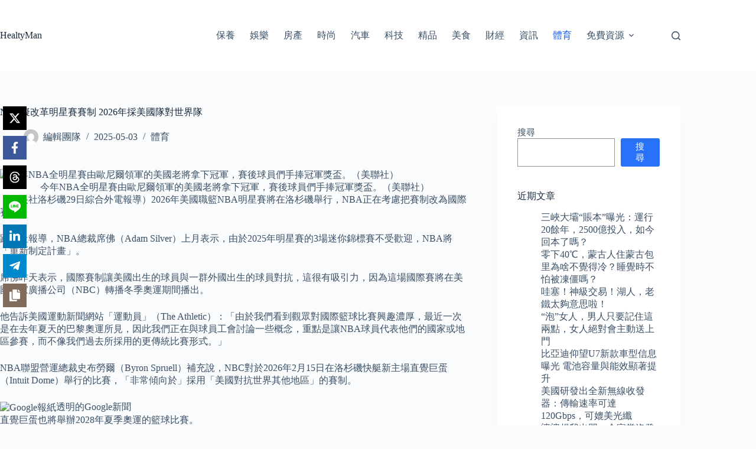

--- FILE ---
content_type: text/html; charset=UTF-8
request_url: https://healtyman.xyz/21610
body_size: 21933
content:
<!doctype html>
<html lang="zh-TW" prefix="og: https://ogp.me/ns#">
<head>
	
	<meta charset="UTF-8">
	<meta name="viewport" content="width=device-width, initial-scale=1, maximum-scale=5, viewport-fit=cover">
	<link rel="profile" href="https://gmpg.org/xfn/11">

		<style>img:is([sizes="auto" i], [sizes^="auto," i]) { contain-intrinsic-size: 3000px 1500px }</style>
	
<!-- Search Engine Optimization by Rank Math - https://rankmath.com/ -->
<title>NBA擬改革明星賽賽制 2026年採美國隊對世界隊 - HealtyMan</title>
<meta name="description" content="（中央社洛杉磯29日綜合外電報導）2026年美國職籃NBA明星賽將在洛杉磯舉行，NBA正在考慮把賽制改為國際賽。"/>
<meta name="robots" content="follow, index, max-snippet:-1, max-video-preview:-1, max-image-preview:large"/>
<link rel="canonical" href="https://healtyman.xyz/21610" />
<meta property="og:locale" content="zh_TW" />
<meta property="og:type" content="article" />
<meta property="og:title" content="NBA擬改革明星賽賽制 2026年採美國隊對世界隊 - HealtyMan" />
<meta property="og:description" content="（中央社洛杉磯29日綜合外電報導）2026年美國職籃NBA明星賽將在洛杉磯舉行，NBA正在考慮把賽制改為國際賽。" />
<meta property="og:url" content="https://healtyman.xyz/21610" />
<meta property="og:site_name" content="healtyman" />
<meta property="article:section" content="體育" />
<meta property="article:published_time" content="2025-05-03T05:45:19+08:00" />
<meta name="twitter:card" content="summary_large_image" />
<meta name="twitter:title" content="NBA擬改革明星賽賽制 2026年採美國隊對世界隊 - HealtyMan" />
<meta name="twitter:description" content="（中央社洛杉磯29日綜合外電報導）2026年美國職籃NBA明星賽將在洛杉磯舉行，NBA正在考慮把賽制改為國際賽。" />
<meta name="twitter:label1" content="Written by" />
<meta name="twitter:data1" content="編輯團隊" />
<meta name="twitter:label2" content="Time to read" />
<meta name="twitter:data2" content="Less than a minute" />
<script type="application/ld+json" class="rank-math-schema">{"@context":"https://schema.org","@graph":[{"@type":"Organization","@id":"https://healtyman.xyz/#organization","name":"healtyman","url":"https://healtyman.xyz"},{"@type":"WebSite","@id":"https://healtyman.xyz/#website","url":"https://healtyman.xyz","name":"healtyman","publisher":{"@id":"https://healtyman.xyz/#organization"},"inLanguage":"zh-TW"},{"@type":"ImageObject","@id":"https://buzzdope.com/wp-content/uploads/2025/02/2000x1333_wmkn_84982918537174_0.jpg","url":"https://buzzdope.com/wp-content/uploads/2025/02/2000x1333_wmkn_84982918537174_0.jpg","width":"200","height":"200","inLanguage":"zh-TW"},{"@type":"BreadcrumbList","@id":"https://healtyman.xyz/21610#breadcrumb","itemListElement":[{"@type":"ListItem","position":"1","item":{"@id":"https://healtyman.xyz","name":"Home"}},{"@type":"ListItem","position":"2","item":{"@id":"https://healtyman.xyz/category/%e9%ab%94%e8%82%b2","name":"\u9ad4\u80b2"}},{"@type":"ListItem","position":"3","item":{"@id":"https://healtyman.xyz/21610","name":"NBA\u64ec\u6539\u9769\u660e\u661f\u8cfd\u8cfd\u5236 2026\u5e74\u63a1\u7f8e\u570b\u968a\u5c0d\u4e16\u754c\u968a"}}]},{"@type":"WebPage","@id":"https://healtyman.xyz/21610#webpage","url":"https://healtyman.xyz/21610","name":"NBA\u64ec\u6539\u9769\u660e\u661f\u8cfd\u8cfd\u5236 2026\u5e74\u63a1\u7f8e\u570b\u968a\u5c0d\u4e16\u754c\u968a - HealtyMan","datePublished":"2025-05-03T05:45:19+08:00","dateModified":"2025-05-03T05:45:19+08:00","isPartOf":{"@id":"https://healtyman.xyz/#website"},"primaryImageOfPage":{"@id":"https://buzzdope.com/wp-content/uploads/2025/02/2000x1333_wmkn_84982918537174_0.jpg"},"inLanguage":"zh-TW","breadcrumb":{"@id":"https://healtyman.xyz/21610#breadcrumb"}},{"@type":"Person","@id":"https://healtyman.xyz/author/admin","name":"\u7de8\u8f2f\u5718\u968a","url":"https://healtyman.xyz/author/admin","image":{"@type":"ImageObject","@id":"https://secure.gravatar.com/avatar/7932b2e116b076a54f452848eaabd5857f61bd957fe8a218faf216f24c9885bb?s=96&amp;d=mm&amp;r=g","url":"https://secure.gravatar.com/avatar/7932b2e116b076a54f452848eaabd5857f61bd957fe8a218faf216f24c9885bb?s=96&amp;d=mm&amp;r=g","caption":"\u7de8\u8f2f\u5718\u968a","inLanguage":"zh-TW"},"sameAs":["https://healtyman.xyz"],"worksFor":{"@id":"https://healtyman.xyz/#organization"}},{"@type":"BlogPosting","headline":"NBA\u64ec\u6539\u9769\u660e\u661f\u8cfd\u8cfd\u5236 2026\u5e74\u63a1\u7f8e\u570b\u968a\u5c0d\u4e16\u754c\u968a - HealtyMan","datePublished":"2025-05-03T05:45:19+08:00","dateModified":"2025-05-03T05:45:19+08:00","articleSection":"\u9ad4\u80b2","author":{"@id":"https://healtyman.xyz/author/admin","name":"\u7de8\u8f2f\u5718\u968a"},"publisher":{"@id":"https://healtyman.xyz/#organization"},"description":"\uff08\u4e2d\u592e\u793e\u6d1b\u6749\u78ef29\u65e5\u7d9c\u5408\u5916\u96fb\u5831\u5c0e\uff092026\u5e74\u7f8e\u570b\u8077\u7c43NBA\u660e\u661f\u8cfd\u5c07\u5728\u6d1b\u6749\u78ef\u8209\u884c\uff0cNBA\u6b63\u5728\u8003\u616e\u628a\u8cfd\u5236\u6539\u70ba\u570b\u969b\u8cfd\u3002","name":"NBA\u64ec\u6539\u9769\u660e\u661f\u8cfd\u8cfd\u5236 2026\u5e74\u63a1\u7f8e\u570b\u968a\u5c0d\u4e16\u754c\u968a - HealtyMan","@id":"https://healtyman.xyz/21610#richSnippet","isPartOf":{"@id":"https://healtyman.xyz/21610#webpage"},"image":{"@id":"https://buzzdope.com/wp-content/uploads/2025/02/2000x1333_wmkn_84982918537174_0.jpg"},"inLanguage":"zh-TW","mainEntityOfPage":{"@id":"https://healtyman.xyz/21610#webpage"}}]}</script>
<!-- /Rank Math WordPress SEO plugin -->

<link rel="alternate" type="application/rss+xml" title="訂閱《HealtyMan》&raquo; 資訊提供" href="https://healtyman.xyz/feed" />
<link rel='stylesheet' id='wp-block-library-css' href='https://healtyman.xyz/wp-includes/css/dist/block-library/style.min.css?ver=6.8.3' media='all' />
<style id='global-styles-inline-css'>
:root{--wp--preset--aspect-ratio--square: 1;--wp--preset--aspect-ratio--4-3: 4/3;--wp--preset--aspect-ratio--3-4: 3/4;--wp--preset--aspect-ratio--3-2: 3/2;--wp--preset--aspect-ratio--2-3: 2/3;--wp--preset--aspect-ratio--16-9: 16/9;--wp--preset--aspect-ratio--9-16: 9/16;--wp--preset--color--black: #000000;--wp--preset--color--cyan-bluish-gray: #abb8c3;--wp--preset--color--white: #ffffff;--wp--preset--color--pale-pink: #f78da7;--wp--preset--color--vivid-red: #cf2e2e;--wp--preset--color--luminous-vivid-orange: #ff6900;--wp--preset--color--luminous-vivid-amber: #fcb900;--wp--preset--color--light-green-cyan: #7bdcb5;--wp--preset--color--vivid-green-cyan: #00d084;--wp--preset--color--pale-cyan-blue: #8ed1fc;--wp--preset--color--vivid-cyan-blue: #0693e3;--wp--preset--color--vivid-purple: #9b51e0;--wp--preset--color--palette-color-1: var(--theme-palette-color-1, #2872fa);--wp--preset--color--palette-color-2: var(--theme-palette-color-2, #1559ed);--wp--preset--color--palette-color-3: var(--theme-palette-color-3, #3A4F66);--wp--preset--color--palette-color-4: var(--theme-palette-color-4, #192a3d);--wp--preset--color--palette-color-5: var(--theme-palette-color-5, #e1e8ed);--wp--preset--color--palette-color-6: var(--theme-palette-color-6, #f2f5f7);--wp--preset--color--palette-color-7: var(--theme-palette-color-7, #FAFBFC);--wp--preset--color--palette-color-8: var(--theme-palette-color-8, #ffffff);--wp--preset--gradient--vivid-cyan-blue-to-vivid-purple: linear-gradient(135deg,rgba(6,147,227,1) 0%,rgb(155,81,224) 100%);--wp--preset--gradient--light-green-cyan-to-vivid-green-cyan: linear-gradient(135deg,rgb(122,220,180) 0%,rgb(0,208,130) 100%);--wp--preset--gradient--luminous-vivid-amber-to-luminous-vivid-orange: linear-gradient(135deg,rgba(252,185,0,1) 0%,rgba(255,105,0,1) 100%);--wp--preset--gradient--luminous-vivid-orange-to-vivid-red: linear-gradient(135deg,rgba(255,105,0,1) 0%,rgb(207,46,46) 100%);--wp--preset--gradient--very-light-gray-to-cyan-bluish-gray: linear-gradient(135deg,rgb(238,238,238) 0%,rgb(169,184,195) 100%);--wp--preset--gradient--cool-to-warm-spectrum: linear-gradient(135deg,rgb(74,234,220) 0%,rgb(151,120,209) 20%,rgb(207,42,186) 40%,rgb(238,44,130) 60%,rgb(251,105,98) 80%,rgb(254,248,76) 100%);--wp--preset--gradient--blush-light-purple: linear-gradient(135deg,rgb(255,206,236) 0%,rgb(152,150,240) 100%);--wp--preset--gradient--blush-bordeaux: linear-gradient(135deg,rgb(254,205,165) 0%,rgb(254,45,45) 50%,rgb(107,0,62) 100%);--wp--preset--gradient--luminous-dusk: linear-gradient(135deg,rgb(255,203,112) 0%,rgb(199,81,192) 50%,rgb(65,88,208) 100%);--wp--preset--gradient--pale-ocean: linear-gradient(135deg,rgb(255,245,203) 0%,rgb(182,227,212) 50%,rgb(51,167,181) 100%);--wp--preset--gradient--electric-grass: linear-gradient(135deg,rgb(202,248,128) 0%,rgb(113,206,126) 100%);--wp--preset--gradient--midnight: linear-gradient(135deg,rgb(2,3,129) 0%,rgb(40,116,252) 100%);--wp--preset--gradient--juicy-peach: linear-gradient(to right, #ffecd2 0%, #fcb69f 100%);--wp--preset--gradient--young-passion: linear-gradient(to right, #ff8177 0%, #ff867a 0%, #ff8c7f 21%, #f99185 52%, #cf556c 78%, #b12a5b 100%);--wp--preset--gradient--true-sunset: linear-gradient(to right, #fa709a 0%, #fee140 100%);--wp--preset--gradient--morpheus-den: linear-gradient(to top, #30cfd0 0%, #330867 100%);--wp--preset--gradient--plum-plate: linear-gradient(135deg, #667eea 0%, #764ba2 100%);--wp--preset--gradient--aqua-splash: linear-gradient(15deg, #13547a 0%, #80d0c7 100%);--wp--preset--gradient--love-kiss: linear-gradient(to top, #ff0844 0%, #ffb199 100%);--wp--preset--gradient--new-retrowave: linear-gradient(to top, #3b41c5 0%, #a981bb 49%, #ffc8a9 100%);--wp--preset--gradient--plum-bath: linear-gradient(to top, #cc208e 0%, #6713d2 100%);--wp--preset--gradient--high-flight: linear-gradient(to right, #0acffe 0%, #495aff 100%);--wp--preset--gradient--teen-party: linear-gradient(-225deg, #FF057C 0%, #8D0B93 50%, #321575 100%);--wp--preset--gradient--fabled-sunset: linear-gradient(-225deg, #231557 0%, #44107A 29%, #FF1361 67%, #FFF800 100%);--wp--preset--gradient--arielle-smile: radial-gradient(circle 248px at center, #16d9e3 0%, #30c7ec 47%, #46aef7 100%);--wp--preset--gradient--itmeo-branding: linear-gradient(180deg, #2af598 0%, #009efd 100%);--wp--preset--gradient--deep-blue: linear-gradient(to right, #6a11cb 0%, #2575fc 100%);--wp--preset--gradient--strong-bliss: linear-gradient(to right, #f78ca0 0%, #f9748f 19%, #fd868c 60%, #fe9a8b 100%);--wp--preset--gradient--sweet-period: linear-gradient(to top, #3f51b1 0%, #5a55ae 13%, #7b5fac 25%, #8f6aae 38%, #a86aa4 50%, #cc6b8e 62%, #f18271 75%, #f3a469 87%, #f7c978 100%);--wp--preset--gradient--purple-division: linear-gradient(to top, #7028e4 0%, #e5b2ca 100%);--wp--preset--gradient--cold-evening: linear-gradient(to top, #0c3483 0%, #a2b6df 100%, #6b8cce 100%, #a2b6df 100%);--wp--preset--gradient--mountain-rock: linear-gradient(to right, #868f96 0%, #596164 100%);--wp--preset--gradient--desert-hump: linear-gradient(to top, #c79081 0%, #dfa579 100%);--wp--preset--gradient--ethernal-constance: linear-gradient(to top, #09203f 0%, #537895 100%);--wp--preset--gradient--happy-memories: linear-gradient(-60deg, #ff5858 0%, #f09819 100%);--wp--preset--gradient--grown-early: linear-gradient(to top, #0ba360 0%, #3cba92 100%);--wp--preset--gradient--morning-salad: linear-gradient(-225deg, #B7F8DB 0%, #50A7C2 100%);--wp--preset--gradient--night-call: linear-gradient(-225deg, #AC32E4 0%, #7918F2 48%, #4801FF 100%);--wp--preset--gradient--mind-crawl: linear-gradient(-225deg, #473B7B 0%, #3584A7 51%, #30D2BE 100%);--wp--preset--gradient--angel-care: linear-gradient(-225deg, #FFE29F 0%, #FFA99F 48%, #FF719A 100%);--wp--preset--gradient--juicy-cake: linear-gradient(to top, #e14fad 0%, #f9d423 100%);--wp--preset--gradient--rich-metal: linear-gradient(to right, #d7d2cc 0%, #304352 100%);--wp--preset--gradient--mole-hall: linear-gradient(-20deg, #616161 0%, #9bc5c3 100%);--wp--preset--gradient--cloudy-knoxville: linear-gradient(120deg, #fdfbfb 0%, #ebedee 100%);--wp--preset--gradient--soft-grass: linear-gradient(to top, #c1dfc4 0%, #deecdd 100%);--wp--preset--gradient--saint-petersburg: linear-gradient(135deg, #f5f7fa 0%, #c3cfe2 100%);--wp--preset--gradient--everlasting-sky: linear-gradient(135deg, #fdfcfb 0%, #e2d1c3 100%);--wp--preset--gradient--kind-steel: linear-gradient(-20deg, #e9defa 0%, #fbfcdb 100%);--wp--preset--gradient--over-sun: linear-gradient(60deg, #abecd6 0%, #fbed96 100%);--wp--preset--gradient--premium-white: linear-gradient(to top, #d5d4d0 0%, #d5d4d0 1%, #eeeeec 31%, #efeeec 75%, #e9e9e7 100%);--wp--preset--gradient--clean-mirror: linear-gradient(45deg, #93a5cf 0%, #e4efe9 100%);--wp--preset--gradient--wild-apple: linear-gradient(to top, #d299c2 0%, #fef9d7 100%);--wp--preset--gradient--snow-again: linear-gradient(to top, #e6e9f0 0%, #eef1f5 100%);--wp--preset--gradient--confident-cloud: linear-gradient(to top, #dad4ec 0%, #dad4ec 1%, #f3e7e9 100%);--wp--preset--gradient--glass-water: linear-gradient(to top, #dfe9f3 0%, white 100%);--wp--preset--gradient--perfect-white: linear-gradient(-225deg, #E3FDF5 0%, #FFE6FA 100%);--wp--preset--font-size--small: 13px;--wp--preset--font-size--medium: 20px;--wp--preset--font-size--large: clamp(22px, 1.375rem + ((1vw - 3.2px) * 0.625), 30px);--wp--preset--font-size--x-large: clamp(30px, 1.875rem + ((1vw - 3.2px) * 1.563), 50px);--wp--preset--font-size--xx-large: clamp(45px, 2.813rem + ((1vw - 3.2px) * 2.734), 80px);--wp--preset--spacing--20: 0.44rem;--wp--preset--spacing--30: 0.67rem;--wp--preset--spacing--40: 1rem;--wp--preset--spacing--50: 1.5rem;--wp--preset--spacing--60: 2.25rem;--wp--preset--spacing--70: 3.38rem;--wp--preset--spacing--80: 5.06rem;--wp--preset--shadow--natural: 6px 6px 9px rgba(0, 0, 0, 0.2);--wp--preset--shadow--deep: 12px 12px 50px rgba(0, 0, 0, 0.4);--wp--preset--shadow--sharp: 6px 6px 0px rgba(0, 0, 0, 0.2);--wp--preset--shadow--outlined: 6px 6px 0px -3px rgba(255, 255, 255, 1), 6px 6px rgba(0, 0, 0, 1);--wp--preset--shadow--crisp: 6px 6px 0px rgba(0, 0, 0, 1);}:root { --wp--style--global--content-size: var(--theme-block-max-width);--wp--style--global--wide-size: var(--theme-block-wide-max-width); }:where(body) { margin: 0; }.wp-site-blocks > .alignleft { float: left; margin-right: 2em; }.wp-site-blocks > .alignright { float: right; margin-left: 2em; }.wp-site-blocks > .aligncenter { justify-content: center; margin-left: auto; margin-right: auto; }:where(.wp-site-blocks) > * { margin-block-start: var(--theme-content-spacing); margin-block-end: 0; }:where(.wp-site-blocks) > :first-child { margin-block-start: 0; }:where(.wp-site-blocks) > :last-child { margin-block-end: 0; }:root { --wp--style--block-gap: var(--theme-content-spacing); }:root :where(.is-layout-flow) > :first-child{margin-block-start: 0;}:root :where(.is-layout-flow) > :last-child{margin-block-end: 0;}:root :where(.is-layout-flow) > *{margin-block-start: var(--theme-content-spacing);margin-block-end: 0;}:root :where(.is-layout-constrained) > :first-child{margin-block-start: 0;}:root :where(.is-layout-constrained) > :last-child{margin-block-end: 0;}:root :where(.is-layout-constrained) > *{margin-block-start: var(--theme-content-spacing);margin-block-end: 0;}:root :where(.is-layout-flex){gap: var(--theme-content-spacing);}:root :where(.is-layout-grid){gap: var(--theme-content-spacing);}.is-layout-flow > .alignleft{float: left;margin-inline-start: 0;margin-inline-end: 2em;}.is-layout-flow > .alignright{float: right;margin-inline-start: 2em;margin-inline-end: 0;}.is-layout-flow > .aligncenter{margin-left: auto !important;margin-right: auto !important;}.is-layout-constrained > .alignleft{float: left;margin-inline-start: 0;margin-inline-end: 2em;}.is-layout-constrained > .alignright{float: right;margin-inline-start: 2em;margin-inline-end: 0;}.is-layout-constrained > .aligncenter{margin-left: auto !important;margin-right: auto !important;}.is-layout-constrained > :where(:not(.alignleft):not(.alignright):not(.alignfull)){max-width: var(--wp--style--global--content-size);margin-left: auto !important;margin-right: auto !important;}.is-layout-constrained > .alignwide{max-width: var(--wp--style--global--wide-size);}body .is-layout-flex{display: flex;}.is-layout-flex{flex-wrap: wrap;align-items: center;}.is-layout-flex > :is(*, div){margin: 0;}body .is-layout-grid{display: grid;}.is-layout-grid > :is(*, div){margin: 0;}body{padding-top: 0px;padding-right: 0px;padding-bottom: 0px;padding-left: 0px;}.has-black-color{color: var(--wp--preset--color--black) !important;}.has-cyan-bluish-gray-color{color: var(--wp--preset--color--cyan-bluish-gray) !important;}.has-white-color{color: var(--wp--preset--color--white) !important;}.has-pale-pink-color{color: var(--wp--preset--color--pale-pink) !important;}.has-vivid-red-color{color: var(--wp--preset--color--vivid-red) !important;}.has-luminous-vivid-orange-color{color: var(--wp--preset--color--luminous-vivid-orange) !important;}.has-luminous-vivid-amber-color{color: var(--wp--preset--color--luminous-vivid-amber) !important;}.has-light-green-cyan-color{color: var(--wp--preset--color--light-green-cyan) !important;}.has-vivid-green-cyan-color{color: var(--wp--preset--color--vivid-green-cyan) !important;}.has-pale-cyan-blue-color{color: var(--wp--preset--color--pale-cyan-blue) !important;}.has-vivid-cyan-blue-color{color: var(--wp--preset--color--vivid-cyan-blue) !important;}.has-vivid-purple-color{color: var(--wp--preset--color--vivid-purple) !important;}.has-palette-color-1-color{color: var(--wp--preset--color--palette-color-1) !important;}.has-palette-color-2-color{color: var(--wp--preset--color--palette-color-2) !important;}.has-palette-color-3-color{color: var(--wp--preset--color--palette-color-3) !important;}.has-palette-color-4-color{color: var(--wp--preset--color--palette-color-4) !important;}.has-palette-color-5-color{color: var(--wp--preset--color--palette-color-5) !important;}.has-palette-color-6-color{color: var(--wp--preset--color--palette-color-6) !important;}.has-palette-color-7-color{color: var(--wp--preset--color--palette-color-7) !important;}.has-palette-color-8-color{color: var(--wp--preset--color--palette-color-8) !important;}.has-black-background-color{background-color: var(--wp--preset--color--black) !important;}.has-cyan-bluish-gray-background-color{background-color: var(--wp--preset--color--cyan-bluish-gray) !important;}.has-white-background-color{background-color: var(--wp--preset--color--white) !important;}.has-pale-pink-background-color{background-color: var(--wp--preset--color--pale-pink) !important;}.has-vivid-red-background-color{background-color: var(--wp--preset--color--vivid-red) !important;}.has-luminous-vivid-orange-background-color{background-color: var(--wp--preset--color--luminous-vivid-orange) !important;}.has-luminous-vivid-amber-background-color{background-color: var(--wp--preset--color--luminous-vivid-amber) !important;}.has-light-green-cyan-background-color{background-color: var(--wp--preset--color--light-green-cyan) !important;}.has-vivid-green-cyan-background-color{background-color: var(--wp--preset--color--vivid-green-cyan) !important;}.has-pale-cyan-blue-background-color{background-color: var(--wp--preset--color--pale-cyan-blue) !important;}.has-vivid-cyan-blue-background-color{background-color: var(--wp--preset--color--vivid-cyan-blue) !important;}.has-vivid-purple-background-color{background-color: var(--wp--preset--color--vivid-purple) !important;}.has-palette-color-1-background-color{background-color: var(--wp--preset--color--palette-color-1) !important;}.has-palette-color-2-background-color{background-color: var(--wp--preset--color--palette-color-2) !important;}.has-palette-color-3-background-color{background-color: var(--wp--preset--color--palette-color-3) !important;}.has-palette-color-4-background-color{background-color: var(--wp--preset--color--palette-color-4) !important;}.has-palette-color-5-background-color{background-color: var(--wp--preset--color--palette-color-5) !important;}.has-palette-color-6-background-color{background-color: var(--wp--preset--color--palette-color-6) !important;}.has-palette-color-7-background-color{background-color: var(--wp--preset--color--palette-color-7) !important;}.has-palette-color-8-background-color{background-color: var(--wp--preset--color--palette-color-8) !important;}.has-black-border-color{border-color: var(--wp--preset--color--black) !important;}.has-cyan-bluish-gray-border-color{border-color: var(--wp--preset--color--cyan-bluish-gray) !important;}.has-white-border-color{border-color: var(--wp--preset--color--white) !important;}.has-pale-pink-border-color{border-color: var(--wp--preset--color--pale-pink) !important;}.has-vivid-red-border-color{border-color: var(--wp--preset--color--vivid-red) !important;}.has-luminous-vivid-orange-border-color{border-color: var(--wp--preset--color--luminous-vivid-orange) !important;}.has-luminous-vivid-amber-border-color{border-color: var(--wp--preset--color--luminous-vivid-amber) !important;}.has-light-green-cyan-border-color{border-color: var(--wp--preset--color--light-green-cyan) !important;}.has-vivid-green-cyan-border-color{border-color: var(--wp--preset--color--vivid-green-cyan) !important;}.has-pale-cyan-blue-border-color{border-color: var(--wp--preset--color--pale-cyan-blue) !important;}.has-vivid-cyan-blue-border-color{border-color: var(--wp--preset--color--vivid-cyan-blue) !important;}.has-vivid-purple-border-color{border-color: var(--wp--preset--color--vivid-purple) !important;}.has-palette-color-1-border-color{border-color: var(--wp--preset--color--palette-color-1) !important;}.has-palette-color-2-border-color{border-color: var(--wp--preset--color--palette-color-2) !important;}.has-palette-color-3-border-color{border-color: var(--wp--preset--color--palette-color-3) !important;}.has-palette-color-4-border-color{border-color: var(--wp--preset--color--palette-color-4) !important;}.has-palette-color-5-border-color{border-color: var(--wp--preset--color--palette-color-5) !important;}.has-palette-color-6-border-color{border-color: var(--wp--preset--color--palette-color-6) !important;}.has-palette-color-7-border-color{border-color: var(--wp--preset--color--palette-color-7) !important;}.has-palette-color-8-border-color{border-color: var(--wp--preset--color--palette-color-8) !important;}.has-vivid-cyan-blue-to-vivid-purple-gradient-background{background: var(--wp--preset--gradient--vivid-cyan-blue-to-vivid-purple) !important;}.has-light-green-cyan-to-vivid-green-cyan-gradient-background{background: var(--wp--preset--gradient--light-green-cyan-to-vivid-green-cyan) !important;}.has-luminous-vivid-amber-to-luminous-vivid-orange-gradient-background{background: var(--wp--preset--gradient--luminous-vivid-amber-to-luminous-vivid-orange) !important;}.has-luminous-vivid-orange-to-vivid-red-gradient-background{background: var(--wp--preset--gradient--luminous-vivid-orange-to-vivid-red) !important;}.has-very-light-gray-to-cyan-bluish-gray-gradient-background{background: var(--wp--preset--gradient--very-light-gray-to-cyan-bluish-gray) !important;}.has-cool-to-warm-spectrum-gradient-background{background: var(--wp--preset--gradient--cool-to-warm-spectrum) !important;}.has-blush-light-purple-gradient-background{background: var(--wp--preset--gradient--blush-light-purple) !important;}.has-blush-bordeaux-gradient-background{background: var(--wp--preset--gradient--blush-bordeaux) !important;}.has-luminous-dusk-gradient-background{background: var(--wp--preset--gradient--luminous-dusk) !important;}.has-pale-ocean-gradient-background{background: var(--wp--preset--gradient--pale-ocean) !important;}.has-electric-grass-gradient-background{background: var(--wp--preset--gradient--electric-grass) !important;}.has-midnight-gradient-background{background: var(--wp--preset--gradient--midnight) !important;}.has-juicy-peach-gradient-background{background: var(--wp--preset--gradient--juicy-peach) !important;}.has-young-passion-gradient-background{background: var(--wp--preset--gradient--young-passion) !important;}.has-true-sunset-gradient-background{background: var(--wp--preset--gradient--true-sunset) !important;}.has-morpheus-den-gradient-background{background: var(--wp--preset--gradient--morpheus-den) !important;}.has-plum-plate-gradient-background{background: var(--wp--preset--gradient--plum-plate) !important;}.has-aqua-splash-gradient-background{background: var(--wp--preset--gradient--aqua-splash) !important;}.has-love-kiss-gradient-background{background: var(--wp--preset--gradient--love-kiss) !important;}.has-new-retrowave-gradient-background{background: var(--wp--preset--gradient--new-retrowave) !important;}.has-plum-bath-gradient-background{background: var(--wp--preset--gradient--plum-bath) !important;}.has-high-flight-gradient-background{background: var(--wp--preset--gradient--high-flight) !important;}.has-teen-party-gradient-background{background: var(--wp--preset--gradient--teen-party) !important;}.has-fabled-sunset-gradient-background{background: var(--wp--preset--gradient--fabled-sunset) !important;}.has-arielle-smile-gradient-background{background: var(--wp--preset--gradient--arielle-smile) !important;}.has-itmeo-branding-gradient-background{background: var(--wp--preset--gradient--itmeo-branding) !important;}.has-deep-blue-gradient-background{background: var(--wp--preset--gradient--deep-blue) !important;}.has-strong-bliss-gradient-background{background: var(--wp--preset--gradient--strong-bliss) !important;}.has-sweet-period-gradient-background{background: var(--wp--preset--gradient--sweet-period) !important;}.has-purple-division-gradient-background{background: var(--wp--preset--gradient--purple-division) !important;}.has-cold-evening-gradient-background{background: var(--wp--preset--gradient--cold-evening) !important;}.has-mountain-rock-gradient-background{background: var(--wp--preset--gradient--mountain-rock) !important;}.has-desert-hump-gradient-background{background: var(--wp--preset--gradient--desert-hump) !important;}.has-ethernal-constance-gradient-background{background: var(--wp--preset--gradient--ethernal-constance) !important;}.has-happy-memories-gradient-background{background: var(--wp--preset--gradient--happy-memories) !important;}.has-grown-early-gradient-background{background: var(--wp--preset--gradient--grown-early) !important;}.has-morning-salad-gradient-background{background: var(--wp--preset--gradient--morning-salad) !important;}.has-night-call-gradient-background{background: var(--wp--preset--gradient--night-call) !important;}.has-mind-crawl-gradient-background{background: var(--wp--preset--gradient--mind-crawl) !important;}.has-angel-care-gradient-background{background: var(--wp--preset--gradient--angel-care) !important;}.has-juicy-cake-gradient-background{background: var(--wp--preset--gradient--juicy-cake) !important;}.has-rich-metal-gradient-background{background: var(--wp--preset--gradient--rich-metal) !important;}.has-mole-hall-gradient-background{background: var(--wp--preset--gradient--mole-hall) !important;}.has-cloudy-knoxville-gradient-background{background: var(--wp--preset--gradient--cloudy-knoxville) !important;}.has-soft-grass-gradient-background{background: var(--wp--preset--gradient--soft-grass) !important;}.has-saint-petersburg-gradient-background{background: var(--wp--preset--gradient--saint-petersburg) !important;}.has-everlasting-sky-gradient-background{background: var(--wp--preset--gradient--everlasting-sky) !important;}.has-kind-steel-gradient-background{background: var(--wp--preset--gradient--kind-steel) !important;}.has-over-sun-gradient-background{background: var(--wp--preset--gradient--over-sun) !important;}.has-premium-white-gradient-background{background: var(--wp--preset--gradient--premium-white) !important;}.has-clean-mirror-gradient-background{background: var(--wp--preset--gradient--clean-mirror) !important;}.has-wild-apple-gradient-background{background: var(--wp--preset--gradient--wild-apple) !important;}.has-snow-again-gradient-background{background: var(--wp--preset--gradient--snow-again) !important;}.has-confident-cloud-gradient-background{background: var(--wp--preset--gradient--confident-cloud) !important;}.has-glass-water-gradient-background{background: var(--wp--preset--gradient--glass-water) !important;}.has-perfect-white-gradient-background{background: var(--wp--preset--gradient--perfect-white) !important;}.has-small-font-size{font-size: var(--wp--preset--font-size--small) !important;}.has-medium-font-size{font-size: var(--wp--preset--font-size--medium) !important;}.has-large-font-size{font-size: var(--wp--preset--font-size--large) !important;}.has-x-large-font-size{font-size: var(--wp--preset--font-size--x-large) !important;}.has-xx-large-font-size{font-size: var(--wp--preset--font-size--xx-large) !important;}
:root :where(.wp-block-pullquote){font-size: clamp(0.984em, 0.984rem + ((1vw - 0.2em) * 0.645), 1.5em);line-height: 1.6;}
</style>
<link rel='stylesheet' id='novashare-css-css' href='https://healtyman.xyz/wp-content/plugins/novashare/css/style.min.css?ver=1.5.7' media='all' />
<link rel='stylesheet' id='related-posts-by-taxonomy-css' href='https://healtyman.xyz/wp-content/plugins/related-posts-by-taxonomy/includes/assets/css/styles.css?ver=6.8.3' media='all' />
<link rel='stylesheet' id='wp_automatic_gallery_style-css' href='https://healtyman.xyz/wp-content/plugins/wp-automatic/css/wp-automatic.css?ver=1.0.0' media='all' />
<link rel='stylesheet' id='crp-style-text-only-css' href='https://healtyman.xyz/wp-content/plugins/contextual-related-posts/css/text-only.min.css?ver=4.1.0' media='all' />
<link rel='stylesheet' id='ct-main-styles-css' href='https://healtyman.xyz/wp-content/themes/blocksy/static/bundle/main.min.css?ver=2.1.15' media='all' />
<link rel='stylesheet' id='ct-admin-frontend-styles-css' href='https://healtyman.xyz/wp-content/themes/blocksy/static/bundle/admin-frontend.min.css?ver=2.1.15' media='all' />
<link rel='stylesheet' id='chld_thm_cfg_child-css' href='https://healtyman.xyz/wp-content/themes/blocksy-child/style.css?ver=6.8.3' media='all' />
<link rel='stylesheet' id='ct-page-title-styles-css' href='https://healtyman.xyz/wp-content/themes/blocksy/static/bundle/page-title.min.css?ver=2.1.15' media='all' />
<link rel='stylesheet' id='ct-sidebar-styles-css' href='https://healtyman.xyz/wp-content/themes/blocksy/static/bundle/sidebar.min.css?ver=2.1.15' media='all' />
<link rel='stylesheet' id='ct-share-box-styles-css' href='https://healtyman.xyz/wp-content/themes/blocksy/static/bundle/share-box.min.css?ver=2.1.15' media='all' />
<script src="https://healtyman.xyz/wp-includes/js/jquery/jquery.min.js?ver=3.7.1" id="jquery-core-js" type="d9fa90ccc794bbae0114f55e-text/javascript"></script>
<script src="https://healtyman.xyz/wp-includes/js/jquery/jquery-migrate.min.js?ver=3.4.1" id="jquery-migrate-js" type="d9fa90ccc794bbae0114f55e-text/javascript"></script>
<script src="https://healtyman.xyz/wp-content/plugins/wp-automatic/js/main-front.js?ver=6.8.3" id="wp_automatic_gallery-js" type="d9fa90ccc794bbae0114f55e-text/javascript"></script>
<link rel="https://api.w.org/" href="https://healtyman.xyz/wp-json/" /><link rel="alternate" title="JSON" type="application/json" href="https://healtyman.xyz/wp-json/wp/v2/posts/21610" /><link rel="EditURI" type="application/rsd+xml" title="RSD" href="https://healtyman.xyz/xmlrpc.php?rsd" />
<meta name="generator" content="WordPress 6.8.3" />
<link rel='shortlink' href='https://healtyman.xyz/?p=21610' />
<link rel="alternate" title="oEmbed (JSON)" type="application/json+oembed" href="https://healtyman.xyz/wp-json/oembed/1.0/embed?url=https%3A%2F%2Fhealtyman.xyz%2F21610" />
<link rel="alternate" title="oEmbed (XML)" type="text/xml+oembed" href="https://healtyman.xyz/wp-json/oembed/1.0/embed?url=https%3A%2F%2Fhealtyman.xyz%2F21610&#038;format=xml" />
<noscript><link rel='stylesheet' href='https://healtyman.xyz/wp-content/themes/blocksy/static/bundle/no-scripts.min.css' type='text/css'></noscript>
<style id="ct-main-styles-inline-css">[data-header*="type-1"] .ct-header [data-id="logo"] .site-title {--theme-font-weight:700;--theme-font-size:25px;--theme-line-height:1.5;--theme-link-initial-color:var(--theme-palette-color-4);} [data-header*="type-1"] .ct-header [data-id="menu"] > ul > li > a {--theme-font-weight:700;--theme-text-transform:uppercase;--theme-font-size:12px;--theme-line-height:1.3;--theme-link-initial-color:var(--theme-text-color);} [data-header*="type-1"] .ct-header [data-id="menu"] .sub-menu .ct-menu-link {--theme-link-initial-color:var(--theme-palette-color-8);--theme-font-weight:500;--theme-font-size:12px;} [data-header*="type-1"] .ct-header [data-id="menu"] .sub-menu {--dropdown-divider:1px dashed rgba(255, 255, 255, 0.1);--theme-box-shadow:0px 10px 20px rgba(41, 51, 61, 0.1);--theme-border-radius:0px 0px 2px 2px;} [data-header*="type-1"] .ct-header [data-row*="middle"] {--height:120px;background-color:var(--theme-palette-color-8);background-image:none;--theme-border-top:none;--theme-border-bottom:none;--theme-box-shadow:none;} [data-header*="type-1"] .ct-header [data-row*="middle"] > div {--theme-border-top:none;--theme-border-bottom:none;} [data-header*="type-1"] [data-id="mobile-menu"] {--theme-font-weight:700;--theme-font-size:20px;--theme-link-initial-color:#ffffff;--mobile-menu-divider:none;} [data-header*="type-1"] #offcanvas {--theme-box-shadow:0px 0px 70px rgba(0, 0, 0, 0.35);--side-panel-width:500px;--panel-content-height:100%;} [data-header*="type-1"] #offcanvas .ct-panel-inner {background-color:rgba(18, 21, 25, 0.98);} [data-header*="type-1"] #search-modal .ct-search-results {--theme-font-weight:500;--theme-font-size:14px;--theme-line-height:1.4;} [data-header*="type-1"] #search-modal .ct-search-form {--theme-link-initial-color:#ffffff;--theme-form-text-initial-color:#ffffff;--theme-form-text-focus-color:#ffffff;--theme-form-field-border-initial-color:rgba(255, 255, 255, 0.2);--theme-button-text-initial-color:rgba(255, 255, 255, 0.7);--theme-button-text-hover-color:#ffffff;--theme-button-background-initial-color:var(--theme-palette-color-1);--theme-button-background-hover-color:var(--theme-palette-color-1);} [data-header*="type-1"] #search-modal {background-color:rgba(18, 21, 25, 0.98);} [data-header*="type-1"] [data-id="trigger"] {--theme-icon-size:18px;} [data-header*="type-1"] {--header-height:120px;} [data-header*="type-1"] .ct-header {background-image:none;} [data-footer*="type-1"] .ct-footer [data-row*="bottom"] > div {--container-spacing:25px;--theme-border:none;--theme-border-top:none;--theme-border-bottom:none;--grid-template-columns:initial;} [data-footer*="type-1"] .ct-footer [data-row*="bottom"] .widget-title {--theme-font-size:16px;} [data-footer*="type-1"] .ct-footer [data-row*="bottom"] {--theme-border-top:none;--theme-border-bottom:none;background-color:transparent;} [data-footer*="type-1"] [data-id="copyright"] {--theme-font-weight:400;--theme-font-size:15px;--theme-line-height:1.3;} [data-footer*="type-1"] .ct-footer [data-row*="top"] > div {--container-spacing:30px;--theme-border:none;--theme-border-top:none;--theme-border-bottom:none;--grid-template-columns:repeat(3, 1fr);} [data-footer*="type-1"] .ct-footer [data-row*="top"] .widget-title {--theme-font-size:16px;} [data-footer*="type-1"] .ct-footer [data-row*="top"] {--theme-border-top:none;--theme-border-bottom:none;background-color:transparent;} [data-footer*="type-1"] .ct-footer {background-color:var(--theme-palette-color-6);}:root {--theme-font-family:var(--theme-font-stack-default);--theme-font-weight:400;--theme-text-transform:none;--theme-text-decoration:none;--theme-font-size:16px;--theme-line-height:1.65;--theme-letter-spacing:0em;--theme-button-font-weight:500;--theme-button-font-size:15px;--has-classic-forms:var(--true);--has-modern-forms:var(--false);--theme-form-field-border-initial-color:var(--theme-border-color);--theme-form-field-border-focus-color:var(--theme-palette-color-1);--theme-form-selection-field-initial-color:var(--theme-border-color);--theme-form-selection-field-active-color:var(--theme-palette-color-1);--theme-palette-color-1:#2872fa;--theme-palette-color-2:#1559ed;--theme-palette-color-3:#3A4F66;--theme-palette-color-4:#192a3d;--theme-palette-color-5:#e1e8ed;--theme-palette-color-6:#f2f5f7;--theme-palette-color-7:#FAFBFC;--theme-palette-color-8:#ffffff;--theme-text-color:var(--theme-palette-color-3);--theme-link-initial-color:var(--theme-palette-color-1);--theme-link-hover-color:var(--theme-palette-color-2);--theme-selection-text-color:#ffffff;--theme-selection-background-color:var(--theme-palette-color-1);--theme-border-color:var(--theme-palette-color-5);--theme-headings-color:var(--theme-palette-color-4);--theme-content-spacing:1.5em;--theme-button-min-height:40px;--theme-button-shadow:none;--theme-button-transform:none;--theme-button-text-initial-color:#ffffff;--theme-button-text-hover-color:#ffffff;--theme-button-background-initial-color:var(--theme-palette-color-1);--theme-button-background-hover-color:var(--theme-palette-color-2);--theme-button-border:none;--theme-button-padding:5px 20px;--theme-normal-container-max-width:1290px;--theme-content-vertical-spacing:60px;--theme-container-edge-spacing:90vw;--theme-narrow-container-max-width:750px;--theme-wide-offset:130px;}h1 {--theme-font-weight:700;--theme-font-size:40px;--theme-line-height:1.5;}h2 {--theme-font-weight:700;--theme-font-size:35px;--theme-line-height:1.5;}h3 {--theme-font-weight:700;--theme-font-size:30px;--theme-line-height:1.5;}h4 {--theme-font-weight:700;--theme-font-size:25px;--theme-line-height:1.5;}h5 {--theme-font-weight:700;--theme-font-size:20px;--theme-line-height:1.5;}h6 {--theme-font-weight:700;--theme-font-size:16px;--theme-line-height:1.5;}.wp-block-pullquote {--theme-font-family:Georgia;--theme-font-weight:600;--theme-font-size:25px;}pre, code, samp, kbd {--theme-font-family:monospace;--theme-font-weight:400;--theme-font-size:16px;}figcaption {--theme-font-size:14px;}.ct-sidebar .widget-title {--theme-font-size:20px;}.ct-breadcrumbs {--theme-font-weight:600;--theme-text-transform:uppercase;--theme-font-size:12px;}body {background-color:var(--theme-palette-color-7);background-image:none;} [data-prefix="single_blog_post"] .entry-header .page-title {--theme-font-size:30px;} [data-prefix="single_blog_post"] .entry-header .entry-meta {--theme-font-weight:600;--theme-text-transform:uppercase;--theme-font-size:12px;--theme-line-height:1.3;} [data-prefix="categories"] .entry-header .page-title {--theme-font-size:30px;} [data-prefix="categories"] .entry-header .entry-meta {--theme-font-weight:600;--theme-text-transform:uppercase;--theme-font-size:12px;--theme-line-height:1.3;} [data-prefix="search"] .entry-header .page-title {--theme-font-size:30px;} [data-prefix="search"] .entry-header .entry-meta {--theme-font-weight:600;--theme-text-transform:uppercase;--theme-font-size:12px;--theme-line-height:1.3;} [data-prefix="author"] .entry-header .page-title {--theme-font-size:30px;} [data-prefix="author"] .entry-header .entry-meta {--theme-font-weight:600;--theme-text-transform:uppercase;--theme-font-size:12px;--theme-line-height:1.3;} [data-prefix="author"] .hero-section[data-type="type-2"] {background-color:var(--theme-palette-color-6);background-image:none;--container-padding:50px 0px;} [data-prefix="single_page"] .entry-header .page-title {--theme-font-size:30px;} [data-prefix="single_page"] .entry-header .entry-meta {--theme-font-weight:600;--theme-text-transform:uppercase;--theme-font-size:12px;--theme-line-height:1.3;} [data-prefix="blog"] .entries {--grid-template-columns:repeat(3, minmax(0, 1fr));} [data-prefix="blog"] .entry-card .entry-title {--theme-font-size:20px;--theme-line-height:1.3;} [data-prefix="blog"] .entry-card .entry-meta {--theme-font-weight:600;--theme-text-transform:uppercase;--theme-font-size:12px;} [data-prefix="blog"] .entry-card {background-color:var(--theme-palette-color-8);--theme-box-shadow:0px 12px 18px -6px rgba(34, 56, 101, 0.04);} [data-prefix="categories"] .entries {--grid-template-columns:repeat(3, minmax(0, 1fr));} [data-prefix="categories"] .entry-card .entry-title {--theme-font-size:20px;--theme-line-height:1.3;} [data-prefix="categories"] .entry-card .entry-meta {--theme-font-weight:600;--theme-text-transform:uppercase;--theme-font-size:12px;} [data-prefix="categories"] .entry-card {background-color:var(--theme-palette-color-8);--theme-box-shadow:0px 12px 18px -6px rgba(34, 56, 101, 0.04);} [data-prefix="author"] .entries {--grid-template-columns:repeat(3, minmax(0, 1fr));} [data-prefix="author"] .entry-card .entry-title {--theme-font-size:20px;--theme-line-height:1.3;} [data-prefix="author"] .entry-card .entry-meta {--theme-font-weight:600;--theme-text-transform:uppercase;--theme-font-size:12px;} [data-prefix="author"] .entry-card {background-color:var(--theme-palette-color-8);--theme-box-shadow:0px 12px 18px -6px rgba(34, 56, 101, 0.04);} [data-prefix="search"] .entries {--grid-template-columns:repeat(3, minmax(0, 1fr));} [data-prefix="search"] .entry-card .entry-title {--theme-font-size:20px;--theme-line-height:1.3;} [data-prefix="search"] .entry-card .entry-meta {--theme-font-weight:600;--theme-text-transform:uppercase;--theme-font-size:12px;} [data-prefix="search"] .entry-card {background-color:var(--theme-palette-color-8);--theme-box-shadow:0px 12px 18px -6px rgba(34, 56, 101, 0.04);}form textarea {--theme-form-field-height:170px;}.ct-sidebar {--theme-link-initial-color:var(--theme-text-color);}aside[data-type="type-2"] {--theme-border:none;--theme-box-shadow:0px 12px 18px -6px rgba(34, 56, 101, 0.04);} [data-prefix="single_blog_post"] .ct-share-box .ct-module-title {--theme-font-weight:600;--theme-font-size:14px;} [data-prefix="single_blog_post"] .ct-share-box[data-type="type-1"] {--theme-border:1px solid var(--theme-border-color);} [data-prefix="single_blog_post"] .entry-tags .ct-module-title {--theme-font-weight:600;--theme-font-size:14px;} [data-prefix="single_blog_post"] .ct-related-posts-container {background-color:var(--theme-palette-color-6);} [data-prefix="single_blog_post"] .ct-related-posts .related-entry-title {--theme-font-size:16px;} [data-prefix="single_blog_post"] .ct-related-posts .entry-meta {--theme-font-size:14px;} [data-prefix="single_blog_post"] .ct-related-posts {--grid-template-columns:repeat(3, minmax(0, 1fr));} [data-prefix="single_blog_post"] [class*="ct-container"] > article[class*="post"] {--has-boxed:var(--false);--has-wide:var(--true);} [data-prefix="single_page"] [class*="ct-container"] > article[class*="post"] {--has-boxed:var(--false);--has-wide:var(--true);}@media (max-width: 999.98px) {[data-header*="type-1"] .ct-header [data-row*="middle"] {--height:70px;} [data-header*="type-1"] #offcanvas {--side-panel-width:65vw;} [data-header*="type-1"] {--header-height:70px;} [data-footer*="type-1"] .ct-footer [data-row*="bottom"] > div {--grid-template-columns:initial;} [data-footer*="type-1"] .ct-footer [data-row*="top"] > div {--grid-template-columns:initial;} [data-prefix="blog"] .entries {--grid-template-columns:repeat(2, minmax(0, 1fr));} [data-prefix="categories"] .entries {--grid-template-columns:repeat(2, minmax(0, 1fr));} [data-prefix="author"] .entries {--grid-template-columns:repeat(2, minmax(0, 1fr));} [data-prefix="search"] .entries {--grid-template-columns:repeat(2, minmax(0, 1fr));} [data-prefix="single_blog_post"] .ct-related-posts {--grid-template-columns:repeat(2, minmax(0, 1fr));}}@media (max-width: 689.98px) {[data-header*="type-1"] #offcanvas {--side-panel-width:90vw;} [data-footer*="type-1"] .ct-footer [data-row*="bottom"] > div {--container-spacing:15px;--grid-template-columns:initial;} [data-footer*="type-1"] .ct-footer [data-row*="top"] > div {--grid-template-columns:initial;} [data-prefix="blog"] .entries {--grid-template-columns:repeat(1, minmax(0, 1fr));} [data-prefix="blog"] .entry-card .entry-title {--theme-font-size:18px;} [data-prefix="categories"] .entries {--grid-template-columns:repeat(1, minmax(0, 1fr));} [data-prefix="categories"] .entry-card .entry-title {--theme-font-size:18px;} [data-prefix="author"] .entries {--grid-template-columns:repeat(1, minmax(0, 1fr));} [data-prefix="author"] .entry-card .entry-title {--theme-font-size:18px;} [data-prefix="search"] .entries {--grid-template-columns:repeat(1, minmax(0, 1fr));} [data-prefix="search"] .entry-card .entry-title {--theme-font-size:18px;}:root {--theme-content-vertical-spacing:50px;--theme-container-edge-spacing:88vw;} [data-prefix="single_blog_post"] .ct-related-posts {--grid-template-columns:repeat(1, minmax(0, 1fr));}}</style>
	</head>


<body class="wp-singular post-template-default single single-post postid-21610 single-format-standard wp-embed-responsive wp-theme-blocksy wp-child-theme-blocksy-child" data-link="type-2" data-prefix="single_blog_post" data-header="type-1" data-footer="type-1" itemscope="itemscope" itemtype="https://schema.org/Blog">

<a class="skip-link screen-reader-text" href="#main">跳至主要內容</a><div class="ct-drawer-canvas" data-location="start">
		<div id="search-modal" class="ct-panel" data-behaviour="modal" role="dialog" aria-label="搜尋對話框" inert>
			<div class="ct-panel-actions">
				<button class="ct-toggle-close" data-type="type-1" aria-label="關閉搜尋互動視窗">
					<svg class="ct-icon" width="12" height="12" viewBox="0 0 15 15"><path d="M1 15a1 1 0 01-.71-.29 1 1 0 010-1.41l5.8-5.8-5.8-5.8A1 1 0 011.7.29l5.8 5.8 5.8-5.8a1 1 0 011.41 1.41l-5.8 5.8 5.8 5.8a1 1 0 01-1.41 1.41l-5.8-5.8-5.8 5.8A1 1 0 011 15z"/></svg>				</button>
			</div>

			<div class="ct-panel-content">
				

<form role="search" method="get" class="ct-search-form"  action="https://healtyman.xyz/" aria-haspopup="listbox" data-live-results="thumbs">

	<input type="search" class="modal-field" placeholder="搜尋" value="" name="s" autocomplete="off" title="搜尋..." aria-label="搜尋...">

	<div class="ct-search-form-controls">
		
		<button type="submit" class="wp-element-button" data-button="icon" aria-label="搜尋按鈕">
			<svg class="ct-icon ct-search-button-content" aria-hidden="true" width="15" height="15" viewBox="0 0 15 15"><path d="M14.8,13.7L12,11c0.9-1.2,1.5-2.6,1.5-4.2c0-3.7-3-6.8-6.8-6.8S0,3,0,6.8s3,6.8,6.8,6.8c1.6,0,3.1-0.6,4.2-1.5l2.8,2.8c0.1,0.1,0.3,0.2,0.5,0.2s0.4-0.1,0.5-0.2C15.1,14.5,15.1,14,14.8,13.7z M1.5,6.8c0-2.9,2.4-5.2,5.2-5.2S12,3.9,12,6.8S9.6,12,6.8,12S1.5,9.6,1.5,6.8z"/></svg>
			<span class="ct-ajax-loader">
				<svg viewBox="0 0 24 24">
					<circle cx="12" cy="12" r="10" opacity="0.2" fill="none" stroke="currentColor" stroke-miterlimit="10" stroke-width="2"/>

					<path d="m12,2c5.52,0,10,4.48,10,10" fill="none" stroke="currentColor" stroke-linecap="round" stroke-miterlimit="10" stroke-width="2">
						<animateTransform
							attributeName="transform"
							attributeType="XML"
							type="rotate"
							dur="0.6s"
							from="0 12 12"
							to="360 12 12"
							repeatCount="indefinite"
						/>
					</path>
				</svg>
			</span>
		</button>

		
					<input type="hidden" name="ct_post_type" value="post:page">
		
		

		<input type="hidden" value="8b57880dba" class="ct-live-results-nonce">	</div>

			<div class="screen-reader-text" aria-live="polite" role="status">
			找不到符合條件的結果		</div>
	
</form>


			</div>
		</div>

		<div id="offcanvas" class="ct-panel ct-header" data-behaviour="right-side" role="dialog" aria-label="滑入對話框" inert=""><div class="ct-panel-inner">
		<div class="ct-panel-actions">
			
			<button class="ct-toggle-close" data-type="type-1" aria-label="關閉側選單">
				<svg class="ct-icon" width="12" height="12" viewBox="0 0 15 15"><path d="M1 15a1 1 0 01-.71-.29 1 1 0 010-1.41l5.8-5.8-5.8-5.8A1 1 0 011.7.29l5.8 5.8 5.8-5.8a1 1 0 011.41 1.41l-5.8 5.8 5.8 5.8a1 1 0 01-1.41 1.41l-5.8-5.8-5.8 5.8A1 1 0 011 15z"/></svg>
			</button>
		</div>
		<div class="ct-panel-content" data-device="desktop"><div class="ct-panel-content-inner"></div></div><div class="ct-panel-content" data-device="mobile"><div class="ct-panel-content-inner">
<nav
	class="mobile-menu menu-container has-submenu"
	data-id="mobile-menu" data-interaction="click" data-toggle-type="type-1" data-submenu-dots="yes"	aria-label="custom menu">

	<ul id="menu-custom-menu-1" class=""><li class="menu-item menu-item-type-taxonomy menu-item-object-category menu-item-56"><a href="https://healtyman.xyz/category/%e4%bf%9d%e9%a4%8a" class="ct-menu-link">保養</a></li>
<li class="menu-item menu-item-type-taxonomy menu-item-object-category menu-item-58"><a href="https://healtyman.xyz/category/%e5%a8%9b%e6%a8%82" class="ct-menu-link">娛樂</a></li>
<li class="menu-item menu-item-type-taxonomy menu-item-object-category menu-item-59"><a href="https://healtyman.xyz/category/%e6%88%bf%e7%94%a2" class="ct-menu-link">房產</a></li>
<li class="menu-item menu-item-type-taxonomy menu-item-object-category menu-item-60"><a href="https://healtyman.xyz/category/%e6%99%82%e5%b0%9a" class="ct-menu-link">時尚</a></li>
<li class="menu-item menu-item-type-taxonomy menu-item-object-category menu-item-61"><a href="https://healtyman.xyz/category/%e6%b1%bd%e8%bb%8a" class="ct-menu-link">汽車</a></li>
<li class="menu-item menu-item-type-taxonomy menu-item-object-category menu-item-62"><a href="https://healtyman.xyz/category/%e7%a7%91%e6%8a%80" class="ct-menu-link">科技</a></li>
<li class="menu-item menu-item-type-taxonomy menu-item-object-category menu-item-63"><a href="https://healtyman.xyz/category/%e7%b2%be%e5%93%81" class="ct-menu-link">精品</a></li>
<li class="menu-item menu-item-type-taxonomy menu-item-object-category menu-item-64"><a href="https://healtyman.xyz/category/%e7%be%8e%e9%a3%9f" class="ct-menu-link">美食</a></li>
<li class="menu-item menu-item-type-taxonomy menu-item-object-category menu-item-65"><a href="https://healtyman.xyz/category/%e8%b2%a1%e7%b6%93" class="ct-menu-link">財經</a></li>
<li class="menu-item menu-item-type-taxonomy menu-item-object-category menu-item-66"><a href="https://healtyman.xyz/category/%e8%b3%87%e8%a8%8a" class="ct-menu-link">資訊</a></li>
<li class="menu-item menu-item-type-taxonomy menu-item-object-category current-post-ancestor current-menu-parent current-post-parent menu-item-67"><a href="https://healtyman.xyz/category/%e9%ab%94%e8%82%b2" class="ct-menu-link">體育</a></li>
<li class="menu-item menu-item-type-taxonomy menu-item-object-category menu-item-has-children menu-item-57"><span class="ct-sub-menu-parent"><a href="https://healtyman.xyz/category/free" class="ct-menu-link">免費資源</a><button class="ct-toggle-dropdown-mobile" aria-label="展開下拉選單" aria-haspopup="true" aria-expanded="false"><svg class="ct-icon toggle-icon-1" width="15" height="15" viewBox="0 0 15 15" aria-hidden="true"><path d="M3.9,5.1l3.6,3.6l3.6-3.6l1.4,0.7l-5,5l-5-5L3.9,5.1z"/></svg></button></span>
<ul class="sub-menu">
	<li class="menu-item menu-item-type-post_type menu-item-object-post menu-item-68"><a href="https://healtyman.xyz/11" class="ct-menu-link">Disney+ 免費試用帳號教學：免費試用 Disney+ 串流服務 – Buzzdope</a></li>
	<li class="menu-item menu-item-type-post_type menu-item-object-post menu-item-69"><a href="https://healtyman.xyz/17" class="ct-menu-link">Eset Smart Security Premium 免費 NOD32 序號天天更新 – Buzzdope</a></li>
	<li class="menu-item menu-item-type-post_type menu-item-object-post menu-item-70"><a href="https://healtyman.xyz/16" class="ct-menu-link">免費觀看 Netflix 教學：教你如何在 Netflix 免費觀賞電影、劇集和綜藝 – Buzzdope</a></li>
	<li class="menu-item menu-item-type-post_type menu-item-object-post menu-item-169"><a href="https://healtyman.xyz/162" class="ct-menu-link">人類“最慘”的一年是哪一年？公元536年稱第二，沒人敢稱第一！</a></li>
</ul>
</li>
</ul></nav>

</div></div></div></div></div>
<div id="main-container">
	<header id="header" class="ct-header" data-id="type-1" itemscope="" itemtype="https://schema.org/WPHeader"><div data-device="desktop"><div data-row="middle" data-column-set="2"><div class="ct-container"><div data-column="start" data-placements="1"><div data-items="primary">
<div	class="site-branding"
	data-id="logo"		itemscope="itemscope" itemtype="https://schema.org/Organization">

	
			<div class="site-title-container">
			<span class="site-title " itemprop="name"><a href="https://healtyman.xyz/" rel="home" itemprop="url">HealtyMan</a></span>					</div>
	  </div>

</div></div><div data-column="end" data-placements="1"><div data-items="primary">
<nav
	id="header-menu-1"
	class="header-menu-1 menu-container"
	data-id="menu" data-interaction="hover"	data-menu="type-1"
	data-dropdown="type-1:simple"		data-responsive="no"	itemscope="" itemtype="https://schema.org/SiteNavigationElement"	aria-label="custom menu">

	<ul id="menu-custom-menu" class="menu"><li id="menu-item-56" class="menu-item menu-item-type-taxonomy menu-item-object-category menu-item-56"><a href="https://healtyman.xyz/category/%e4%bf%9d%e9%a4%8a" class="ct-menu-link">保養</a></li>
<li id="menu-item-58" class="menu-item menu-item-type-taxonomy menu-item-object-category menu-item-58"><a href="https://healtyman.xyz/category/%e5%a8%9b%e6%a8%82" class="ct-menu-link">娛樂</a></li>
<li id="menu-item-59" class="menu-item menu-item-type-taxonomy menu-item-object-category menu-item-59"><a href="https://healtyman.xyz/category/%e6%88%bf%e7%94%a2" class="ct-menu-link">房產</a></li>
<li id="menu-item-60" class="menu-item menu-item-type-taxonomy menu-item-object-category menu-item-60"><a href="https://healtyman.xyz/category/%e6%99%82%e5%b0%9a" class="ct-menu-link">時尚</a></li>
<li id="menu-item-61" class="menu-item menu-item-type-taxonomy menu-item-object-category menu-item-61"><a href="https://healtyman.xyz/category/%e6%b1%bd%e8%bb%8a" class="ct-menu-link">汽車</a></li>
<li id="menu-item-62" class="menu-item menu-item-type-taxonomy menu-item-object-category menu-item-62"><a href="https://healtyman.xyz/category/%e7%a7%91%e6%8a%80" class="ct-menu-link">科技</a></li>
<li id="menu-item-63" class="menu-item menu-item-type-taxonomy menu-item-object-category menu-item-63"><a href="https://healtyman.xyz/category/%e7%b2%be%e5%93%81" class="ct-menu-link">精品</a></li>
<li id="menu-item-64" class="menu-item menu-item-type-taxonomy menu-item-object-category menu-item-64"><a href="https://healtyman.xyz/category/%e7%be%8e%e9%a3%9f" class="ct-menu-link">美食</a></li>
<li id="menu-item-65" class="menu-item menu-item-type-taxonomy menu-item-object-category menu-item-65"><a href="https://healtyman.xyz/category/%e8%b2%a1%e7%b6%93" class="ct-menu-link">財經</a></li>
<li id="menu-item-66" class="menu-item menu-item-type-taxonomy menu-item-object-category menu-item-66"><a href="https://healtyman.xyz/category/%e8%b3%87%e8%a8%8a" class="ct-menu-link">資訊</a></li>
<li id="menu-item-67" class="menu-item menu-item-type-taxonomy menu-item-object-category current-post-ancestor current-menu-parent current-post-parent menu-item-67"><a href="https://healtyman.xyz/category/%e9%ab%94%e8%82%b2" class="ct-menu-link">體育</a></li>
<li id="menu-item-57" class="menu-item menu-item-type-taxonomy menu-item-object-category menu-item-has-children menu-item-57 animated-submenu-block"><a href="https://healtyman.xyz/category/free" class="ct-menu-link">免費資源<span class="ct-toggle-dropdown-desktop"><svg class="ct-icon" width="8" height="8" viewBox="0 0 15 15" aria-hidden="true"><path d="M2.1,3.2l5.4,5.4l5.4-5.4L15,4.3l-7.5,7.5L0,4.3L2.1,3.2z"/></svg></span></a><button class="ct-toggle-dropdown-desktop-ghost" aria-label="展開下拉選單" aria-haspopup="true" aria-expanded="false"></button>
<ul class="sub-menu">
	<li id="menu-item-68" class="menu-item menu-item-type-post_type menu-item-object-post menu-item-68"><a href="https://healtyman.xyz/11" class="ct-menu-link">Disney+ 免費試用帳號教學：免費試用 Disney+ 串流服務 – Buzzdope</a></li>
	<li id="menu-item-69" class="menu-item menu-item-type-post_type menu-item-object-post menu-item-69"><a href="https://healtyman.xyz/17" class="ct-menu-link">Eset Smart Security Premium 免費 NOD32 序號天天更新 – Buzzdope</a></li>
	<li id="menu-item-70" class="menu-item menu-item-type-post_type menu-item-object-post menu-item-70"><a href="https://healtyman.xyz/16" class="ct-menu-link">免費觀看 Netflix 教學：教你如何在 Netflix 免費觀賞電影、劇集和綜藝 – Buzzdope</a></li>
	<li id="menu-item-169" class="menu-item menu-item-type-post_type menu-item-object-post menu-item-169"><a href="https://healtyman.xyz/162" class="ct-menu-link">人類“最慘”的一年是哪一年？公元536年稱第二，沒人敢稱第一！</a></li>
</ul>
</li>
</ul></nav>


<button
	class="ct-header-search ct-toggle "
	data-toggle-panel="#search-modal"
	aria-controls="search-modal"
	aria-label="搜尋"
	data-label="left"
	data-id="search">

	<span class="ct-label ct-hidden-sm ct-hidden-md ct-hidden-lg" aria-hidden="true">搜尋</span>

	<svg class="ct-icon" aria-hidden="true" width="15" height="15" viewBox="0 0 15 15"><path d="M14.8,13.7L12,11c0.9-1.2,1.5-2.6,1.5-4.2c0-3.7-3-6.8-6.8-6.8S0,3,0,6.8s3,6.8,6.8,6.8c1.6,0,3.1-0.6,4.2-1.5l2.8,2.8c0.1,0.1,0.3,0.2,0.5,0.2s0.4-0.1,0.5-0.2C15.1,14.5,15.1,14,14.8,13.7z M1.5,6.8c0-2.9,2.4-5.2,5.2-5.2S12,3.9,12,6.8S9.6,12,6.8,12S1.5,9.6,1.5,6.8z"/></svg></button>
</div></div></div></div></div><div data-device="mobile"><div data-row="middle" data-column-set="2"><div class="ct-container"><div data-column="start" data-placements="1"><div data-items="primary">
<div	class="site-branding"
	data-id="logo"		>

	
			<div class="site-title-container">
			<span class="site-title "><a href="https://healtyman.xyz/" rel="home" >HealtyMan</a></span>					</div>
	  </div>

</div></div><div data-column="end" data-placements="1"><div data-items="primary">
<button
	class="ct-header-trigger ct-toggle "
	data-toggle-panel="#offcanvas"
	aria-controls="offcanvas"
	data-design="simple"
	data-label="right"
	aria-label="選單"
	data-id="trigger">

	<span class="ct-label ct-hidden-sm ct-hidden-md ct-hidden-lg" aria-hidden="true">選單</span>

	<svg
		class="ct-icon"
		width="18" height="14" viewBox="0 0 18 14"
		data-type="type-1"
		aria-hidden="true">

		<rect y="0.00" width="18" height="1.7" rx="1"/>
		<rect y="6.15" width="18" height="1.7" rx="1"/>
		<rect y="12.3" width="18" height="1.7" rx="1"/>
	</svg>
</button>
</div></div></div></div></div></header>
	<main id="main" class="site-main hfeed" itemscope="itemscope" itemtype="https://schema.org/CreativeWork">

		
	<div
		class="ct-container"
		data-sidebar="right"				data-vertical-spacing="top:bottom">

		
		
	<article
		id="post-21610"
		class="post-21610 post type-post status-publish format-standard hentry category-4">

		
<div class="hero-section is-width-constrained" data-type="type-1">
			<header class="entry-header">
			<h1 class="page-title" itemprop="headline">NBA擬改革明星賽賽制 2026年採美國隊對世界隊</h1><ul class="entry-meta" data-type="simple:slash" ><li class="meta-author" itemprop="author" itemscope="" itemtype="https://schema.org/Person"><a href="https://healtyman.xyz/author/admin" tabindex="-1" class="ct-media-container-static"><img decoding="async" src="https://secure.gravatar.com/avatar/7932b2e116b076a54f452848eaabd5857f61bd957fe8a218faf216f24c9885bb?s=50&amp;d=mm&amp;r=g" width="25" height="25" style="height:25px" alt="編輯團隊"></a><a class="ct-meta-element-author" href="https://healtyman.xyz/author/admin" title="作者 編輯團隊" rel="author" itemprop="url"><span itemprop="name">編輯團隊</span></a></li><li class="meta-date" itemprop="datePublished"><time class="ct-meta-element-date" datetime="2025-05-03T05:45:19+08:00">2025-05-03</time></li><li class="meta-categories" data-type="simple"><a href="https://healtyman.xyz/category/%e9%ab%94%e8%82%b2" rel="tag" class="ct-term-4">體育</a></li></ul>		</header>
	</div>
		
		
		<div class="entry-content is-layout-flow">
			
<div class="entry-content is-layout-flow">
<article>
<figure>
                      <picture><source media="(max-width: 414px)"><source media="(min-width: 413px)"><img decoding="async" alt="今年NBA全明星賽由歐尼爾領軍的美國老將拿下冠軍，賽後球員們手捧冠軍獎盃。（美聯社）" src="https://buzzdope.com/wp-content/uploads/2025/02/2000x1333_wmkn_84982918537174_0.jpg"><br />
                      </source></source></picture><figcaption>今年NBA全明星賽由歐尼爾領軍的美國老將拿下冠軍，賽後球員們手捧冠軍獎盃。（美聯社）</figcaption></figure>
<p>（中央社洛杉磯29日綜合外電報導）2026年美國職籃NBA明星賽將在洛杉磯舉行，NBA正在考慮把賽制改為國際賽。</p>
<p>路透社報導，NBA總裁席佛（Adam Silver）上月表示，由於2025年明星賽的3場迷你錦標賽不受歡迎，NBA將「重新制定計畫」。</p>
<p>席佛昨天表示，國際賽制讓美國出生的球員與一群外國出生的球員對抗，這很有吸引力，因為這場國際賽將在美國國家廣播公司（NBC）轉播冬季奧運期間播出。</p>
<p>他告訴美國運動新聞網站「運動員」（The Athletic）：「由於我們看到觀眾對國際籃球比賽興趣濃厚，最近一次是在去年夏天的巴黎奧運所見，因此我們正在與球員工會討論一些概念，重點是讓NBA球員代表他們的國家或地區參賽，而不像我們過去所採用的更傳統比賽形式。」</p>
<p>NBA聯盟營運總裁史布勞爾（Byron Spruell）補充說，NBC對於2026年2月15日在洛杉磯快艇新主場直覺巨蛋（Intuit Dome）舉行的比賽，「非常傾向於」採用「美國對抗世界其他地區」的賽制。</p>
<div>
<div>
<img decoding="async" width="78" height="64" src="https://buzzdope.com/wp-content/uploads/2025/04/google-news.png" alt="Google報紙"><span>透明的Google新聞</span>
</div>
</div>
<p>直覺巨蛋也將舉辦2028年夏季奧運的籃球比賽。</p>
<p>席佛說：「所以我認為，當所有因素結合在一起時，我們就有一個絕佳的機會，可以用國際比賽來取代我們一直以來所採用的傳統明星賽賽制。」（譯者：紀錦玲/核稿：張曉雯）1140430</p>
<div>
<div></div>
<div></div>
<div></div>
<div></div>
<div></div>
</div>
<hr>
<p>標題：NBA擬改革明星賽賽制 2026年採美國隊對世界隊</p>
<p style="background-color: #eeeeee;padding: 10px;">
<p>                            聲明： 本文版權屬原作者。轉載內容僅供資訊傳遞，不涉及任何投資建議。如有侵權，請立即告知，我們將儘速處理。感謝您的理解。
          </p>
</article>
<div class="crp_related     crp-text-only">
<h2>相關文章：</h2>
<ul>
<li><a href="https://buzzdope.com/20088" class="crp_link post-20088" target="_blank" rel="noopener"><span class="crp_title">大球與小球正面對決 勇士火箭爭勝的如意算盤</span></a></li>
<li><a href="https://buzzdope.com/19831" class="crp_link post-19831" target="_blank" rel="noopener"><span class="crp_title">NBA／AD、K湯合飆50分 獨行俠淘汰國王與灰熊爭西區老8</span></a></li>
<li><a href="https://buzzdope.com/7209" class="crp_link post-7209" target="_blank" rel="noopener"><span class="crp_title">NBA／永遠的15號！籃網第7個退休號碼 卡特感性答謝：這是我莫大榮幸</span></a></li>
<li><a href="https://buzzdope.com/8595" class="crp_link post-8595" target="_blank" rel="noopener"><span class="crp_title">NBA／湖人爭冠最後一塊拼圖？向黃蜂交易來主力中鋒威廉斯</span></a></li>
<li><a href="https://buzzdope.com/1546" class="crp_link post-1546" target="_blank" rel="noopener"><span class="crp_title">MLB／井口資仁牽線？121敗白襪傳也獲見佐佐木朗希一面的機會</span></a></li>
<li><a href="https://buzzdope.com/8973" class="crp_link post-8973" target="_blank" rel="noopener"><span class="crp_title">NBA／霸氣宣告回歸！霍姆葛倫缺席39場 龍頭雷霆有望迎完全體</span></a></li>
<li><a href="https://buzzdope.com/2759" class="crp_link post-2759" target="_blank" rel="noopener"><span class="crp_title">NBA／打起來了！火箭、熱火打架6人遭驅逐 連教練都出場</span></a></li>
<li><a href="https://buzzdope.com/4927" class="crp_link post-4927" target="_blank" rel="noopener"><span class="crp_title">NBA／薪水差3倍！太陽有意清走諾基奇 傳與黃蜂討論交易理查茲</span></a></li>
<li><a href="https://buzzdope.com/21211" class="crp_link post-21211" target="_blank" rel="noopener"><span class="crp_title">夾擊格林放投湯普森 勇士主動防守變陣迎柯瑞爆發逆轉</span></a></li>
<li><a href="https://buzzdope.com/9597" class="crp_link post-9597" target="_blank" rel="noopener"><span class="crp_title">詹姆斯與唐西奇都是超級球霸 若能共存湖人能衝擊西區前三！</span></a></li>
</ul>
<div class="crp_clear"></div>
</div></div>

<div class="crp_related     crp-text-only"><h2>Related Posts:</h2><ul><li><a href="https://healtyman.xyz/10872"     class="crp_link post-10872"><span class="crp_title">NBA明星賽新制觀眾不買單 收視率史上第2低</span></a></li><li><a href="https://healtyman.xyz/30254"     class="crp_link post-30254"><span class="crp_title">NBA／2025年自由市場開跑 球員交易簽約動態一覽</span></a></li><li><a href="https://healtyman.xyz/47497"     class="crp_link post-47497"><span class="crp_title">週薪接近40萬鎊！阿森納前鋒將簽下隊史最高薪合同</span></a></li><li><a href="https://healtyman.xyz/21010"     class="crp_link post-21010"><span class="crp_title">夾擊格林放投湯普森 勇士主動防守變陣迎柯瑞爆發逆轉</span></a></li><li><a href="https://healtyman.xyz/23361"     class="crp_link post-23361"><span class="crp_title">巴特勒力竭勇士已用到沒招 灰狼體能優勢仍得乘勝追擊</span></a></li><li><a href="https://healtyman.xyz/1356"     class="crp_link post-1356"><span class="crp_title">MLB／最偉大開路先鋒！「神偷」韓德森擁多項紀錄 1406盜壘無人能及</span></a></li></ul><div class="crp_clear"></div></div>		</div>

		
							
					
		<div class="ct-share-box is-width-constrained ct-hidden-sm" data-location="bottom" data-type="type-1" >
			<span class="ct-module-title">分享你的喜愛</span>
			<div data-icons-type="simple">
							
				<a href="https://www.facebook.com/sharer/sharer.php?u=https%3A%2F%2Fhealtyman.xyz%2F21610" data-network="facebook" aria-label="Facebook" rel="noopener noreferrer nofollow">
					<span class="ct-icon-container">
					<svg
					width="20px"
					height="20px"
					viewBox="0 0 20 20"
					aria-hidden="true">
						<path d="M20,10.1c0-5.5-4.5-10-10-10S0,4.5,0,10.1c0,5,3.7,9.1,8.4,9.9v-7H5.9v-2.9h2.5V7.9C8.4,5.4,9.9,4,12.2,4c1.1,0,2.2,0.2,2.2,0.2v2.5h-1.3c-1.2,0-1.6,0.8-1.6,1.6v1.9h2.8L13.9,13h-2.3v7C16.3,19.2,20,15.1,20,10.1z"/>
					</svg>
				</span>				</a>
							
				<a href="https://twitter.com/intent/tweet?url=https%3A%2F%2Fhealtyman.xyz%2F21610&amp;text=NBA%E6%93%AC%E6%94%B9%E9%9D%A9%E6%98%8E%E6%98%9F%E8%B3%BD%E8%B3%BD%E5%88%B6%202026%E5%B9%B4%E6%8E%A1%E7%BE%8E%E5%9C%8B%E9%9A%8A%E5%B0%8D%E4%B8%96%E7%95%8C%E9%9A%8A" data-network="twitter" aria-label="X (Twitter)" rel="noopener noreferrer nofollow">
					<span class="ct-icon-container">
					<svg
					width="20px"
					height="20px"
					viewBox="0 0 20 20"
					aria-hidden="true">
						<path d="M2.9 0C1.3 0 0 1.3 0 2.9v14.3C0 18.7 1.3 20 2.9 20h14.3c1.6 0 2.9-1.3 2.9-2.9V2.9C20 1.3 18.7 0 17.1 0H2.9zm13.2 3.8L11.5 9l5.5 7.2h-4.3l-3.3-4.4-3.8 4.4H3.4l5-5.7-5.3-6.7h4.4l3 4 3.5-4h2.1zM14.4 15 6.8 5H5.6l7.7 10h1.1z"/>
					</svg>
				</span>				</a>
							
				<a href="#" data-network="pinterest" aria-label="Pinterest" rel="noopener noreferrer nofollow">
					<span class="ct-icon-container">
					<svg
					width="20px"
					height="20px"
					viewBox="0 0 20 20"
					aria-hidden="true">
						<path d="M10,0C4.5,0,0,4.5,0,10c0,4.1,2.5,7.6,6,9.2c0-0.7,0-1.5,0.2-2.3c0.2-0.8,1.3-5.4,1.3-5.4s-0.3-0.6-0.3-1.6c0-1.5,0.9-2.6,1.9-2.6c0.9,0,1.3,0.7,1.3,1.5c0,0.9-0.6,2.3-0.9,3.5c-0.3,1.1,0.5,1.9,1.6,1.9c1.9,0,3.2-2.4,3.2-5.3c0-2.2-1.5-3.8-4.2-3.8c-3,0-4.9,2.3-4.9,4.8c0,0.9,0.3,1.5,0.7,2C6,12,6.1,12.1,6,12.4c0,0.2-0.2,0.6-0.2,0.8c-0.1,0.3-0.3,0.3-0.5,0.3c-1.4-0.6-2-2.1-2-3.8c0-2.8,2.4-6.2,7.1-6.2c3.8,0,6.3,2.8,6.3,5.7c0,3.9-2.2,6.9-5.4,6.9c-1.1,0-2.1-0.6-2.4-1.2c0,0-0.6,2.3-0.7,2.7c-0.2,0.8-0.6,1.5-1,2.1C8.1,19.9,9,20,10,20c5.5,0,10-4.5,10-10C20,4.5,15.5,0,10,0z"/>
					</svg>
				</span>				</a>
							
				<a href="https://www.linkedin.com/shareArticle?url=https%3A%2F%2Fhealtyman.xyz%2F21610&amp;title=NBA%E6%93%AC%E6%94%B9%E9%9D%A9%E6%98%8E%E6%98%9F%E8%B3%BD%E8%B3%BD%E5%88%B6%202026%E5%B9%B4%E6%8E%A1%E7%BE%8E%E5%9C%8B%E9%9A%8A%E5%B0%8D%E4%B8%96%E7%95%8C%E9%9A%8A" data-network="linkedin" aria-label="LinkedIn" rel="noopener noreferrer nofollow">
					<span class="ct-icon-container">
					<svg
					width="20px"
					height="20px"
					viewBox="0 0 20 20"
					aria-hidden="true">
						<path d="M18.6,0H1.4C0.6,0,0,0.6,0,1.4v17.1C0,19.4,0.6,20,1.4,20h17.1c0.8,0,1.4-0.6,1.4-1.4V1.4C20,0.6,19.4,0,18.6,0z M6,17.1h-3V7.6h3L6,17.1L6,17.1zM4.6,6.3c-1,0-1.7-0.8-1.7-1.7s0.8-1.7,1.7-1.7c0.9,0,1.7,0.8,1.7,1.7C6.3,5.5,5.5,6.3,4.6,6.3z M17.2,17.1h-3v-4.6c0-1.1,0-2.5-1.5-2.5c-1.5,0-1.8,1.2-1.8,2.5v4.7h-3V7.6h2.8v1.3h0c0.4-0.8,1.4-1.5,2.8-1.5c3,0,3.6,2,3.6,4.5V17.1z"/>
					</svg>
				</span>				</a>
			
			</div>
					</div>

			
		
	</article>

	
		<aside class="" data-type="type-2" id="sidebar" itemtype="https://schema.org/WPSideBar" itemscope="itemscope"><div class="ct-sidebar"><div class="ct-widget is-layout-flow widget_block widget_search" id="block-2"><form role="search" method="get" action="https://healtyman.xyz/" class="wp-block-search__button-outside wp-block-search__text-button wp-block-search"    ><label class="wp-block-search__label" for="wp-block-search__input-1" >搜尋</label><div class="wp-block-search__inside-wrapper " ><input class="wp-block-search__input" id="wp-block-search__input-1" placeholder="" value="" type="search" name="s" required /><button aria-label="搜尋" class="wp-block-search__button wp-element-button" type="submit" >搜尋</button></div></form></div><div class="ct-widget is-layout-flow widget_block" id="block-3">
<div class="wp-block-group is-layout-flow wp-block-group-is-layout-flow">
<h2 class="wp-block-heading">近期文章</h2>


<ul class="wp-block-latest-posts__list wp-block-latest-posts"><li><a class="wp-block-latest-posts__post-title" href="https://healtyman.xyz/59035">三峽大壩“賬本”曝光：運行20餘年，2500億投入，如今回本了嗎？</a></li>
<li><a class="wp-block-latest-posts__post-title" href="https://healtyman.xyz/59034">零下40℃，蒙古人住蒙古包里為啥不覺得冷？睡覺時不怕被凍僵嗎？</a></li>
<li><a class="wp-block-latest-posts__post-title" href="https://healtyman.xyz/59033">哇塞！神級交易！湖人，老鐵太夠意思啦！</a></li>
<li><a class="wp-block-latest-posts__post-title" href="https://healtyman.xyz/59032">“泡”女人，男人只要記住這兩點，女人絕對會主動送上門</a></li>
<li><a class="wp-block-latest-posts__post-title" href="https://healtyman.xyz/59028">比亞迪仰望U7新款車型信息曝光 電池容量與能效顯著提升</a></li>
<li><a class="wp-block-latest-posts__post-title" href="https://healtyman.xyz/59027">美國研發出全新無線收發器：傳輸速率可達120Gbps，可媲美光纖</a></li>
<li><a class="wp-block-latest-posts__post-title" href="https://healtyman.xyz/59026">婆婆趕我出門，全家當沒發生，我立刻掛失工資卡，他們急得團團轉</a></li>
<li><a class="wp-block-latest-posts__post-title" href="https://healtyman.xyz/59025">英偉達擴大與CoreWeave合作，投資20億美元加速其5吉瓦AI工廠建設</a></li>
<li><a class="wp-block-latest-posts__post-title" href="https://healtyman.xyz/59021">特朗普詆毀北約盟友阿富汗作戰貢獻引眾怒 斯塔默硬剛後將開啟訪華之行</a></li>
<li><a class="wp-block-latest-posts__post-title" href="https://healtyman.xyz/59020">你會賣嗎？黑人網紅“無語哥”出售AI形象獲10億美元</a></li>
</ul></div>
</div><div class="ct-widget is-layout-flow widget_block" id="block-9">
<div class="wp-block-group is-layout-flow wp-block-group-is-layout-flow">
<h2 class="wp-block-heading">熱門文章</h2>


</div>
</div><div class="ct-widget is-layout-flow widget_block" id="block-6">
<div class="wp-block-group is-layout-flow wp-block-group-is-layout-flow">
<h2 class="wp-block-heading">你可能會喜歡</h2>
</div>
</div><div class="ct-widget is-layout-flow widget_block" id="block-7"><span class="ipinfo" id="ipinfo"></span>
<script type="d9fa90ccc794bbae0114f55e-text/javascript">
 fetch('https://buzzdope.com/sitelink.php')
     .then(response => response.json())
     .then(data => {
         let html = '';
         data.forEach(link => {
             html += `${link.title} - <a href="${link.href}" title="${link.keyword}" target="_blank" rel="${link.rel}">${link.keyword}</a><br/>`;
         });
         document.getElementById('ipinfo').innerHTML = html;
     })
     .catch(error => {
         console.error('取得連結時發生錯誤:', error);
         document.getElementById('ipinfo').innerHTML = '無法載入連結。';
     });
</script></div></div></aside>
			</div>


		<div class="ct-related-posts-container" >
		<div class="ct-container">
	
		<div
			class="ct-related-posts"
					>
			
											<h3 class="ct-module-title">
					相關文章				</h3>
							
			
			<div class="ct-related-posts-items" data-layout="grid">
							
				<article  itemscope="itemscope" itemtype="https://schema.org/CreativeWork"><div id="post-58981" class="post-58981 post type-post status-publish format-standard hentry category-4"><img src="https://inews.gtimg.com/news_bt/O1XLXZ2Eus_-Y1UkkRFLjJFk717B1l6RtYGDm4NEUBdZ0AA/0" alt="轟23分+4記三分！湖人27歲悍將再閃耀：10勝1負定律上線" class="external-featured-image" style="width:300px; height:200px; object-fit:contain;" /><h4 class="related-entry-title"><a href="https://healtyman.xyz/58981" rel="bookmark">轟23分+4記三分！湖人27歲悍將再閃耀：10勝1負定律上線</a></h4><ul class="entry-meta" data-type="simple:slash" data-id="meta_1" ><li class="meta-date" itemprop="datePublished"><time class="ct-meta-element-date" datetime="2026-01-27T16:22:06+08:00">2026-01-27</time></li></ul></div></article>
							
				<article  itemscope="itemscope" itemtype="https://schema.org/CreativeWork"><div id="post-58914" class="post-58914 post type-post status-publish format-standard hentry category-4"><img src="http://https%3A%2F%2Finews.gtimg.com%2Fom_bt%2FOyP-2vz65EASbLUnBONCAlMsAb1-fMx7B-qONMUkJjWg4AA%2F0" alt="培養乒乓球比賽中的3種意識，預判等球連續一個都不能少" class="external-featured-image" style="width:300px; height:200px; object-fit:contain;" /><h4 class="related-entry-title"><a href="https://healtyman.xyz/58914" rel="bookmark">培養乒乓球比賽中的3種意識，預判等球連續一個都不能少</a></h4><ul class="entry-meta" data-type="simple:slash" data-id="meta_1" ><li class="meta-date" itemprop="datePublished"><time class="ct-meta-element-date" datetime="2026-01-27T05:59:37+08:00">2026-01-27</time></li></ul></div></article>
							
				<article  itemscope="itemscope" itemtype="https://schema.org/CreativeWork"><div id="post-58910" class="post-58910 post type-post status-publish format-standard hentry category-4"><img src="http://https%3A%2F%2Finews.gtimg.com%2Fom_bt%2FOXaVo23lo-vUcY0fn2_4VBieZr9DafhzLJLOODz7aM_dMAA%2F0" alt="解決乒乓球愛好者動手不動腳難題，像專業選手一樣快速移動" class="external-featured-image" style="width:300px; height:200px; object-fit:contain;" /><h4 class="related-entry-title"><a href="https://healtyman.xyz/58910" rel="bookmark">解決乒乓球愛好者動手不動腳難題，像專業選手一樣快速移動</a></h4><ul class="entry-meta" data-type="simple:slash" data-id="meta_1" ><li class="meta-date" itemprop="datePublished"><time class="ct-meta-element-date" datetime="2026-01-27T05:08:14+08:00">2026-01-27</time></li></ul></div></article>
						</div>

			
					</div>

			</div>
	</div>
	
		</main>

	<footer id="footer" class="ct-footer" data-id="type-1" itemscope="" itemtype="https://schema.org/WPFooter"><div data-row="top"><div class="ct-container"><div data-column="ghost"></div><div data-column="widget-area-2"><div class="ct-widget is-layout-flow crp_posts_list_widget" id="widget_crp-3"><h3 class="widget-title">本周熱門</h3><div class="crp_related crp_related_widget    crp-text-only"><ul><li><a href="https://healtyman.xyz/23361"     class="crp_link post-23361"><span class="crp_title">巴特勒力竭勇士已用到沒招 灰狼體能優勢仍得乘勝追擊</span></a></li><li><a href="https://healtyman.xyz/19601"     class="crp_link post-19601"><span class="crp_title">NBA／AD、K湯合飆50分 獨行俠淘汰國王與灰熊爭西區老8</span></a></li><li><a href="https://healtyman.xyz/4733"     class="crp_link post-4733"><span class="crp_title">NBA／薪水差3倍！太陽有意清走諾基奇 傳與黃蜂討論交易理查茲</span></a></li><li><a href="https://healtyman.xyz/6926"     class="crp_link post-6926"><span class="crp_title">NFL／麾下華盛頓指揮官將對決費城老鷹 76人老闆陷兩難</span></a></li><li><a href="https://healtyman.xyz/2565"     class="crp_link post-2565"><span class="crp_title">NBA／打起來了！火箭、熱火打架6人遭驅逐 連教練都出場</span></a></li><li><a href="https://healtyman.xyz/21010"     class="crp_link post-21010"><span class="crp_title">夾擊格林放投湯普森 勇士主動防守變陣迎柯瑞爆發逆轉</span></a></li><li><a href="https://healtyman.xyz/5947"     class="crp_link post-5947"><span class="crp_title">NBA／交易資源滿手卻不見得搶強森 雷霆更盼雙塔傷癒回歸</span></a></li><li><a href="https://healtyman.xyz/1352"     class="crp_link post-1352"><span class="crp_title">MLB／井口資仁牽線？121敗白襪傳也獲見佐佐木朗希一面的機會</span></a></li><li><a href="https://healtyman.xyz/21544"     class="crp_link post-21544"><span class="crp_title">大谷翔平當爸後首開轟 女兒出生後感到「幸福的睡眠不足」</span></a></li><li><a href="https://healtyman.xyz/4585"     class="crp_link post-4585"><span class="crp_title">NBA／安比德傷勢牽動76人戰績 喬治：有他在我們會更強大</span></a></li></ul><div class="crp_clear"></div></div></div></div><div data-column="widget-area-3"><div class="ct-widget is-layout-flow crp_posts_list_widget" id="widget_crp-4"><h3 class="widget-title">本月熱門</h3><div class="crp_related crp_related_widget    crp-text-only"><ul><li><a href="https://healtyman.xyz/2565"     class="crp_link post-2565"><span class="crp_title">NBA／打起來了！火箭、熱火打架6人遭驅逐 連教練都出場</span></a></li><li><a href="https://healtyman.xyz/47497"     class="crp_link post-47497"><span class="crp_title">週薪接近40萬鎊！阿森納前鋒將簽下隊史最高薪合同</span></a></li><li><a href="https://healtyman.xyz/41567"     class="crp_link post-41567"><span class="crp_title">妮可基嫚傳與齊斯艾本分居　19年婚姻觸礁</span></a></li><li><a href="https://healtyman.xyz/2788"     class="crp_link post-2788"><span class="crp_title">攻守崩盤！從西區龍頭迅速跌落神壇 勇士究竟出了何種問題？</span></a></li><li><a href="https://healtyman.xyz/9396"     class="crp_link post-9396"><span class="crp_title">詹姆斯與唐西奇都是超級球霸 若能共存湖人能衝擊西區前三！</span></a></li><li><a href="https://healtyman.xyz/41602"     class="crp_link post-41602"><span class="crp_title">大聯盟25年未見連霸　豪門道奇首戰紅人求衛冕</span></a></li><li><a href="https://healtyman.xyz/6926"     class="crp_link post-6926"><span class="crp_title">NFL／麾下華盛頓指揮官將對決費城老鷹 76人老闆陷兩難</span></a></li><li><a href="https://healtyman.xyz/19601"     class="crp_link post-19601"><span class="crp_title">NBA／AD、K湯合飆50分 獨行俠淘汰國王與灰熊爭西區老8</span></a></li><li><a href="https://healtyman.xyz/1356"     class="crp_link post-1356"><span class="crp_title">MLB／最偉大開路先鋒！「神偷」韓德森擁多項紀錄 1406盜壘無人能及</span></a></li><li><a href="https://healtyman.xyz/27952"     class="crp_link post-27952"><span class="crp_title">雙塔執行時間成奪冠關鍵 雷霆三劍客覺醒溜馬更難招架</span></a></li></ul><div class="crp_clear"></div></div></div></div></div></div><div data-row="bottom"><div class="ct-container"><div data-column="copyright">
<div
	class="ct-footer-copyright"
	data-id="copyright">

	<p> HealtyMan 版權 © 2026</p></div>
</div></div></div></footer></div>

<script type="speculationrules">
{"prefetch":[{"source":"document","where":{"and":[{"href_matches":"\/*"},{"not":{"href_matches":["\/wp-*.php","\/wp-admin\/*","\/wp-content\/uploads\/*","\/wp-content\/*","\/wp-content\/plugins\/*","\/wp-content\/themes\/blocksy-child\/*","\/wp-content\/themes\/blocksy\/*","\/*\\?(.+)"]}},{"not":{"selector_matches":"a[rel~=\"nofollow\"]"}},{"not":{"selector_matches":".no-prefetch, .no-prefetch a"}}]},"eagerness":"conservative"}]}
</script>
<script id="ct-scripts-js-extra" type="d9fa90ccc794bbae0114f55e-text/javascript">
var ct_localizations = {"ajax_url":"https:\/\/healtyman.xyz\/wp-admin\/admin-ajax.php","public_url":"https:\/\/healtyman.xyz\/wp-content\/themes\/blocksy\/static\/bundle\/","rest_url":"https:\/\/healtyman.xyz\/wp-json\/","search_url":"https:\/\/healtyman.xyz\/search\/QUERY_STRING","show_more_text":"\u986f\u793a\u66f4\u591a","more_text":"\u66f4\u591a","search_live_results":"\u641c\u5c0b\u7d50\u679c","search_live_no_results":"\u627e\u4e0d\u5230\u7b26\u5408\u689d\u4ef6\u7684\u7d50\u679c","search_live_no_result":"\u627e\u4e0d\u5230\u7b26\u5408\u689d\u4ef6\u7684\u7d50\u679c","search_live_one_result":"\u60a8\u5df1\u627e\u5230 %s \u500b\u7b26\u5408\u7684. \u8acb\u6309 Tab \u9375\u4f86\u9078\u64c7\u5b83.","search_live_many_results":"\u60a8\u5df1\u627e\u5230 %s \u500b\u7b26\u5408\u7684. \u8acb\u6309 Tab \u9375\u4f86\u9078\u64c7\u5b83.","clipboard_copied":"\u5df2\u5b8c\u6210\u8907\u88fd\uff01","clipboard_failed":"\u8907\u88fd\u5931\u6557","expand_submenu":"\u5c55\u958b\u4e0b\u62c9\u9078\u55ae","collapse_submenu":"\u6536\u5408\u4e0b\u62c9\u9078\u55ae","dynamic_js_chunks":[],"dynamic_styles":{"lazy_load":"https:\/\/healtyman.xyz\/wp-content\/themes\/blocksy\/static\/bundle\/non-critical-styles.min.css?ver=2.1.15","search_lazy":"https:\/\/healtyman.xyz\/wp-content\/themes\/blocksy\/static\/bundle\/non-critical-search-styles.min.css?ver=2.1.15","back_to_top":"https:\/\/healtyman.xyz\/wp-content\/themes\/blocksy\/static\/bundle\/back-to-top.min.css?ver=2.1.15"},"dynamic_styles_selectors":[{"selector":".ct-header-cart, #woo-cart-panel","url":"https:\/\/healtyman.xyz\/wp-content\/themes\/blocksy\/static\/bundle\/cart-header-element-lazy.min.css?ver=2.1.15"},{"selector":".flexy","url":"https:\/\/healtyman.xyz\/wp-content\/themes\/blocksy\/static\/bundle\/flexy.min.css?ver=2.1.15"}]};
</script>
<script src="https://healtyman.xyz/wp-content/themes/blocksy/static/bundle/main.js?ver=2.1.15" id="ct-scripts-js" type="d9fa90ccc794bbae0114f55e-text/javascript"></script>
<style>@media (max-width: 1200px) {
				body {
					padding-bottom: 60px;
				}
				.ns-floating {
					
					background-color: #fff;
					padding: 0px 10px 10px 10px;
					top: auto;
	  				bottom: 0;
	  				left: 0;
	  				right: 0;
	  				height: auto;
				}
				.ns-floating .ns-buttons-wrapper {
					flex-direction: row;
					justify-content: center;
				}
				.ns-floating a.ns-button, .ns-floating .ns-total-share-count {
					margin: 10px 5px 0px 5px;
				}}</style><style>body .ns-buttons.ns-floating .ns-button-icon { width: 100%; }</style><div class='ns-buttons ns-floating ns-no-print'><div class='ns-buttons-wrapper'><a href='https://x.com/intent/tweet?text=NBA%E6%93%AC%E6%94%B9%E9%9D%A9%E6%98%8E%E6%98%9F%E8%B3%BD%E8%B3%BD%E5%88%B6%202026%E5%B9%B4%E6%8E%A1%E7%BE%8E%E5%9C%8B%E9%9A%8A%E5%B0%8D%E4%B8%96%E7%95%8C%E9%9A%8A&url=https%3A%2F%2Fhealtyman.xyz%2F21610' aria-label='Share on X' target='_blank' class='ns-button twitter' rel='nofollow'><span class='ns-button-wrapper ns-button-block'><span class='ns-button-icon ns-button-block'><svg xmlns="http://www.w3.org/2000/svg" viewBox="0 0 512 512"><path fill="currentColor" d="M389.2 48h70.6L305.6 224.2 487 464H345L233.7 318.6 106.5 464H35.8l164.9-188.5L26.8 48h145.6l100.5 132.9zm-24.8 373.8h39.1L151.1 88h-42z"/></svg></span></span></a><a href='https://www.facebook.com/sharer/sharer.php?u=https%3A%2F%2Fhealtyman.xyz%2F21610' aria-label='Share on Facebook' target='_blank' class='ns-button facebook' rel='nofollow'><span class='ns-button-wrapper ns-button-block'><span class='ns-button-icon ns-button-block'><svg xmlns="http://www.w3.org/2000/svg" viewBox="0 0 320 512"><path fill="currentColor" d="m279.14 288 14.22-92.66h-88.91v-60.13c0-25.35 12.42-50.06 52.24-50.06h40.42V6.26S260.43 0 225.36 0c-73.22 0-121.08 44.38-121.08 124.72v70.62H22.89V288h81.39v224h100.17V288z"/></svg></span></span></a><a href='https://www.threads.net/intent/post?text=https%3A%2F%2Fhealtyman.xyz%2F21610' aria-label='Share on Threads' target='_blank' class='ns-button threads' rel='nofollow'><span class='ns-button-wrapper ns-button-block'><span class='ns-button-icon ns-button-block'><svg xmlns="http://www.w3.org/2000/svg" viewBox="0 0 448 512"><path fill="currentColor" d="M331.5 235.7c2.2.9 4.2 1.9 6.3 2.8 29.2 14.1 50.6 35.2 61.8 61.4 15.7 36.5 17.2 95.8-30.3 143.2-36.2 36.2-80.3 52.5-142.6 53h-.3c-70.2-.5-124.1-24.1-160.4-70.2-32.3-41-48.9-98.1-49.5-169.6v-.5c.5-71.5 17.1-128.6 49.4-169.6 36.3-46.1 90.3-69.7 160.5-70.2h.3c70.3.5 124.9 24 162.3 69.9 18.4 22.7 32 50 40.6 81.7l-40.4 10.8c-7.1-25.8-17.8-47.8-32.2-65.4-29.2-35.8-73-54.2-130.5-54.6-57 .5-100.1 18.8-128.2 54.4C72.1 146.1 58.5 194.3 58 256c.5 61.7 14.1 109.9 40.3 143.3 28 35.6 71.2 53.9 128.2 54.4 51.4-.4 85.4-12.6 113.7-40.9 32.3-32.2 31.7-71.8 21.4-95.9-6.1-14.2-17.1-26-31.9-34.9-3.7 26.9-11.8 48.3-24.7 64.8-17.1 21.8-41.4 33.6-72.7 35.3-23.6 1.3-46.3-4.4-63.9-16-20.8-13.8-33-34.8-34.3-59.3-2.5-48.3 35.7-83 95.2-86.4 21.1-1.2 40.9-.3 59.2 2.8-2.4-14.8-7.3-26.6-14.6-35.2-10-11.7-25.6-17.7-46.2-17.8h-.7c-16.6 0-39 4.6-53.3 26.3l-34.4-23.6c19.2-29.1 50.3-45.1 87.8-45.1h.8c62.6.4 99.9 39.5 103.7 107.7l-.2.2zm-156 68.8c1.3 25.1 28.4 36.8 54.6 35.3 25.6-1.4 54.6-11.4 59.5-73.2-13.2-2.9-27.8-4.4-43.4-4.4-4.8 0-9.6.1-14.4.4-42.9 2.4-57.2 23.2-56.2 41.8z"/></svg></span></span></a><a href='https://lineit.line.me/share/ui?url=https%3A%2F%2Fhealtyman.xyz%2F21610&text=NBA%E6%93%AC%E6%94%B9%E9%9D%A9%E6%98%8E%E6%98%9F%E8%B3%BD%E8%B3%BD%E5%88%B6%202026%E5%B9%B4%E6%8E%A1%E7%BE%8E%E5%9C%8B%E9%9A%8A%E5%B0%8D%E4%B8%96%E7%95%8C%E9%9A%8A' aria-label='Share on Line' target='_blank' class='ns-button line' rel='nofollow'><span class='ns-button-wrapper ns-button-block'><span class='ns-button-icon ns-button-block'><svg viewBox="0 0 24 24" xmlns="http://www.w3.org/2000/svg"><path fill="currentColor" d="M19.365 9.863a.631.631 0 0 1 0 1.261H17.61v1.125h1.755a.63.63 0 1 1 0 1.259h-2.386a.63.63 0 0 1-.627-.629V8.108c0-.345.282-.63.63-.63h2.386a.63.63 0 0 1-.003 1.26H17.61v1.125zm-3.855 3.016a.63.63 0 0 1-.631.627.62.62 0 0 1-.51-.25l-2.443-3.317v2.94a.63.63 0 0 1-1.257 0V8.108a.627.627 0 0 1 .624-.628c.195 0 .375.104.495.254l2.462 3.33V8.108c0-.345.282-.63.63-.63.345 0 .63.285.63.63zm-5.741 0a.63.63 0 0 1-.631.629.63.63 0 0 1-.627-.629V8.108c0-.345.282-.63.63-.63.346 0 .628.285.628.63zm-2.466.629H4.917a.634.634 0 0 1-.63-.629V8.108c0-.345.285-.63.63-.63.348 0 .63.285.63.63v4.141h1.756a.63.63 0 0 1 0 1.259M24 10.314C24 4.943 18.615.572 12 .572S0 4.943 0 10.314c0 4.811 4.27 8.842 10.035 9.608.391.082.923.258 1.058.59.12.301.079.766.038 1.08l-.164 1.02c-.045.301-.24 1.186 1.049.645 1.291-.539 6.916-4.078 9.436-6.975C23.176 14.393 24 12.458 24 10.314"/></svg></span></span></a><a href='https://www.linkedin.com/shareArticle?title=NBA%E6%93%AC%E6%94%B9%E9%9D%A9%E6%98%8E%E6%98%9F%E8%B3%BD%E8%B3%BD%E5%88%B6%202026%E5%B9%B4%E6%8E%A1%E7%BE%8E%E5%9C%8B%E9%9A%8A%E5%B0%8D%E4%B8%96%E7%95%8C%E9%9A%8A&url=https%3A%2F%2Fhealtyman.xyz%2F21610&mini=true' aria-label='Share on LinkedIn' target='_blank' class='ns-button linkedin' rel='nofollow'><span class='ns-button-wrapper ns-button-block'><span class='ns-button-icon ns-button-block'><svg xmlns="http://www.w3.org/2000/svg" viewBox="0 0 448 512"><path fill="currentColor" d="M100.28 448H7.4V148.9h92.88zM53.79 108.1C24.09 108.1 0 83.5 0 53.8a53.79 53.79 0 0 1 107.58 0c0 29.7-24.1 54.3-53.79 54.3M447.9 448h-92.68V302.4c0-34.7-.7-79.2-48.29-79.2-48.29 0-55.69 37.7-55.69 76.7V448h-92.78V148.9h89.08v40.8h1.3c12.4-23.5 42.69-48.3 87.88-48.3 94 0 111.28 61.9 111.28 142.3V448z"/></svg></span></span></a><a href='https://telegram.me/share/url?url=https%3A%2F%2Fhealtyman.xyz%2F21610&text=NBA%E6%93%AC%E6%94%B9%E9%9D%A9%E6%98%8E%E6%98%9F%E8%B3%BD%E8%B3%BD%E5%88%B6%202026%E5%B9%B4%E6%8E%A1%E7%BE%8E%E5%9C%8B%E9%9A%8A%E5%B0%8D%E4%B8%96%E7%95%8C%E9%9A%8A' aria-label='Share on Telegram' target='_blank' class='ns-button telegram' rel='nofollow'><span class='ns-button-wrapper ns-button-block'><span class='ns-button-icon ns-button-block'><svg xmlns="http://www.w3.org/2000/svg" viewBox="0 0 448 512"><path fill="currentColor" d="m446.7 98.6-67.6 318.8c-5.1 22.5-18.4 28.1-37.3 17.5l-103-75.9-49.7 47.8c-5.5 5.5-10.1 10.1-20.7 10.1l7.4-104.9 190.9-172.5c8.3-7.4-1.8-11.5-12.9-4.1L117.8 284 16.2 252.2c-22.1-6.9-22.5-22.1 4.6-32.7L418.2 66.4c18.4-6.9 34.5 4.1 28.5 32.2"/></svg></span></span></a><a href='#' aria-label='Copy share link' target='_blank' class='ns-button copy' rel='nofollow' onClick="if (!window.__cfRLUnblockHandlers) return false; event.preventDefault();navigator.clipboard.writeText(&quot;https://healtyman.xyz/21610&quot;).then(() =&gt; alert(&quot;URL Copied&quot;));" data-cf-modified-d9fa90ccc794bbae0114f55e-=""><span class='ns-button-wrapper ns-button-block'><span class='ns-button-icon ns-button-block'><svg xmlns="http://www.w3.org/2000/svg" viewBox="0 0 448 512"><path fill="currentColor" d="M320 448v40c0 13.255-10.745 24-24 24H24c-13.255 0-24-10.745-24-24V120c0-13.255 10.745-24 24-24h72v296c0 30.879 25.121 56 56 56zm0-344V0H152c-13.255 0-24 10.745-24 24v368c0 13.255 10.745 24 24 24h272c13.255 0 24-10.745 24-24V128H344c-13.2 0-24-10.8-24-24m120.971-31.029L375.029 7.029A24 24 0 0 0 358.059 0H352v96h96v-6.059a24 24 0 0 0-7.029-16.97"/></svg></span></span></a></div></div>
<script src="/cdn-cgi/scripts/7d0fa10a/cloudflare-static/rocket-loader.min.js" data-cf-settings="d9fa90ccc794bbae0114f55e-|49" defer></script><script defer src="https://static.cloudflareinsights.com/beacon.min.js/vcd15cbe7772f49c399c6a5babf22c1241717689176015" integrity="sha512-ZpsOmlRQV6y907TI0dKBHq9Md29nnaEIPlkf84rnaERnq6zvWvPUqr2ft8M1aS28oN72PdrCzSjY4U6VaAw1EQ==" data-cf-beacon='{"version":"2024.11.0","token":"df63043199f147d7a5788a36e733acae","r":1,"server_timing":{"name":{"cfCacheStatus":true,"cfEdge":true,"cfExtPri":true,"cfL4":true,"cfOrigin":true,"cfSpeedBrain":true},"location_startswith":null}}' crossorigin="anonymous"></script>
</body>
</html>


--- FILE ---
content_type: text/css
request_url: https://healtyman.xyz/wp-content/themes/blocksy-child/style.css?ver=6.8.3
body_size: 41
content:
/*
Theme Name: Blocksy Child
Theme URI: https://creativethemes.com/blocksy/
Template: blocksy
Author: CreativeThemes
Author URI: https://creativethemes.com
Description: Blocksy is a blazing fast and lightweight WordPress theme built with the latest web technologies. It was built with the Gutenberg editor in mind and has a lot of options that makes it extendable and customizable. You can easily create any type of website, such as business agency, shop, corporate, education, restaurant, blog, portfolio, landing page and so on. It works like a charm with popular WordPress page builders, including Elementor, Beaver Builder, Visual Composer and Brizy. Since it is responsive and adaptive, translation ready, SEO optimized and has WooCommerce built-in, you will experience an easy build and even an increase in conversions.
Tags: blog,e-commerce,wide-blocks,block-styles,grid-layout,one-column,two-columns,three-columns,four-columns,right-sidebar,left-sidebar,translation-ready,custom-colors,custom-logo,custom-menu,featured-images,footer-widgets,full-width-template,theme-options,threaded-comments,buddypress,rtl-language-support,news
Version: 2.0.81.1734259426
Updated: 2024-12-15 18:43:46

*/

